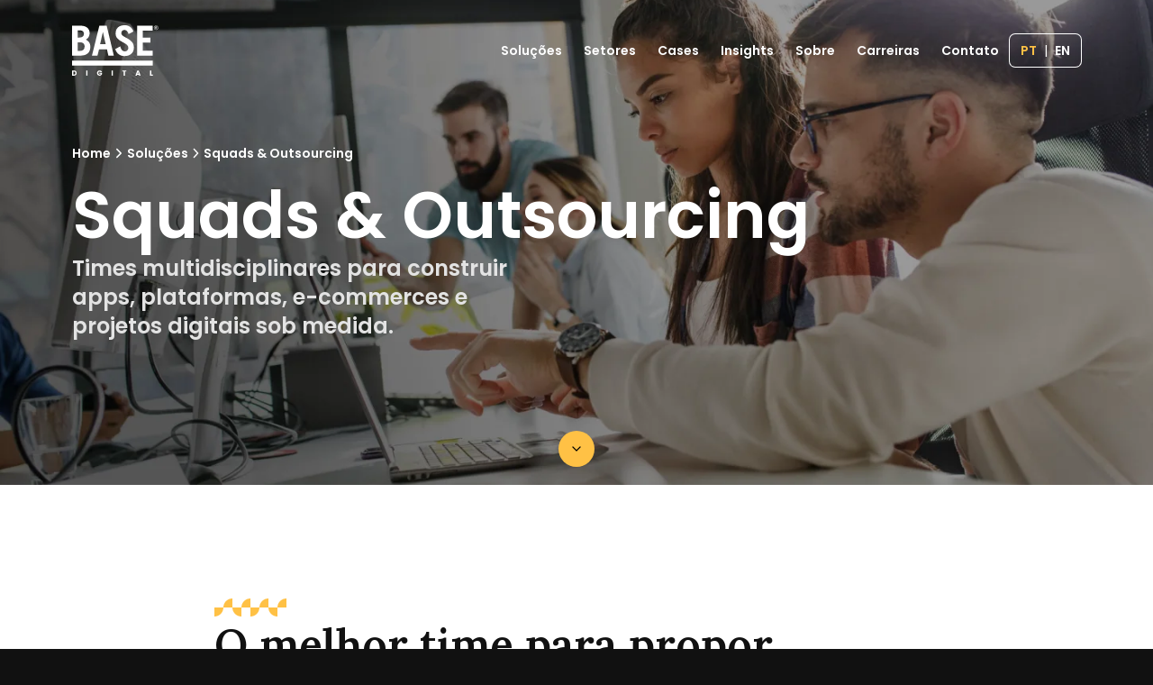

--- FILE ---
content_type: text/html
request_url: https://base.digital/pt-br/solucoes/squads-e-outsourcing
body_size: 17999
content:
<!DOCTYPE html><html lang="pt-BR"> <head><meta charset="UTF-8"><meta name="viewport" content="width=device-width"><link rel="icon" type="image/png" href="https://base.digital/images/wz2qzed1/site-prod/1f020356438fb02bedfe6151a86d2f92a9775e59-64x64.png/favicon.png?w=256&h=256&fm=png&q=85&fit=max"><link rel="preconnect" href="https://cdn.sanity.io" crossorigin><link rel="preconnect" href="https://fonts.googleapis.com"><link rel="preconnect" href="https://fonts.gstatic.com" crossorigin><link href="https://fonts.googleapis.com/css2?family=Lora:wght@600&family=Poppins:ital,wght@0,400;0,600;1,400;1,600&display=swap" rel="stylesheet" media="print" onload="this.media='all'"><title>Squads e Outsourcing para empresas | BASE Digital </title>
    <meta name="og:title" content="Squads e Outsourcing para empresas | BASE Digital "><meta name="description" content="Precisa de agilidade para lançar plataformas e aplicativos digitais? Conte com outsourcing especializado da BASE Digital e acelere seus projetos.">
    <meta property="og:description" content="Precisa de agilidade para lançar plataformas e aplicativos digitais? Conte com outsourcing especializado da BASE Digital e acelere seus projetos."><meta name="keywords" content="squads; outsourcing "><meta property="og:image" content="https://base.digital/images/wz2qzed1/site-prod/88650e8ff6cc6c22b5ced15540dac403fe283738-2400x1260.jpg/share-og.jpg?w=1024&fm=webp&q=85"><meta name="author" content="BASE Digital" /><meta
  http-equiv="Content-Security-Policy"
  content="default-src 'self'; script-src 'self' 'unsafe-inline' https://*.scoreapp.com https://*.lfeeder.com https://*.licdn.com https://*.facebook.net https://base.digital https://*.cookiefirst.com https://*.googletagmanager.com https://*.google.com https://*.gstatic.com https://*.clarity.ms https://*.g.doubleclick.net; style-src 'unsafe-inline' 'self' https://www.googletagmanager.com https://*.cookiefirst.com https://*.googleapis.com; object-src 'none'; base-uri 'self'; connect-src 'self' https://*.cookiefirst.com https://*.google.com.br https://*.google.com https://*.facebook.com  https://*.linkedin.com https://*.api.sanity.io wss://*.api.sanity.io https://*.google.com https://*.g.doubleclick.net https://*.google-analytics.com https://*.clarity.ms; font-src 'self' https://*.gstatic.com; frame-src 'self' https://*.scoreapp.com https://www.googletagmanager.com https://*.google.com https://*.vimeo.com https://td.doubleclick.net https://*.facebook.com; img-src 'self' https://base.digital https://*.scoreapp.com https://*.lfeeder.com https://*.bing.com https://*.cookiefirst.com https://cdn.sanity.io https://fonts.gstatic.com https://*.facebook.com https://*.linkedin.com https://www.googletagmanager.com https://www.google.com.br https://www.google.com https://lh3.googleusercontent.com https://*.clarity.ms; manifest-src 'self'; media-src 'self'; worker-src 'none';" /><script type="application/ld+json">
  {
"@id": "https://base.digital#organization",
    "@context": "https://schema.org",
    "@type": "Corporation",
    "url": "https://base.digital",
    "logo": "https://cdn.sanity.io/images/3do82whm/next/0a69f5706c18ddf27a1b30beb12dd9bab9c7935c-1080x1080.svg?w=500&q=75&fit=clip&auto=format&fm=jpg&bg=FFFFFF",
    "name": "BASE Digital",
    "description": "Sites e Produtos Digitais para marcas líderes de mercado. Conte com a BASE Digital como parceira das suas estratégias de crescimento.",
    "contactPoint": {
      "@type": "ContactPoint",
      "telephone": "+551130809975",
      "contactType": "sales",
      "areaServed": "BR",
      "availableLanguage": "Portuguese",
      "email": "mailto:fale@base.digital",
      "sameAs": [
        "https://www.linkedin.com/company/basewd/",
        "https://instagram.com/base.digital/",
        "https://www.facebook.com/basewd",
        "http://www.youtube.com/@BASE.Digital0"
      ]
    },
    "address": {
      "@type": "PostalAddress",
      "addressCountry": "Brasil",
      "addressLocality": "Porto Alegre"
    }
  }
</script><script type="application/ld+json">
  {
      "@context": "https://schema.org",
      "@type": "WebSite",
      "name": "BASE Digital",
      "url": "https://base.digital",
"author":{ "@id": "https://base.digital#organization" },
"producer":{ "@id": "https://base.digital#organization" },
"publisher":{ "@id": "https://base.digital#organization" },
      "potentialAction": {
        "@type": "SearchAction",
        "target": "https://base.digital/pt-br/cases?q={search_term_string}",
        "query-input": "required name=search_term_string"
      }
    }
</script><link rel="canonical" href="https://base.digital/pt-br/solucoes/squads-e-outsourcing" /><meta name="og:url" content="https://base.digital/pt-br/solucoes/squads-e-outsourcing" /><link rel="alternate" hreflang="pt-BR" href="https://base.digital/pt-br/solucoes/squads-e-outsourcing"  /><link rel="alternate" hreflang="x-default" href="https://base.digital/pt-br/solucoes/squads-e-outsourcing"  /><script type="application/ld+json">{"@context":"https://schema.org","@type":"Service","url":"https://base.digital/pt-br/solucoes/squads-e-outsourcing","areaServed":{"@type":"Place","name":"Global"},"provider":{"@id":"https://base.digital#organization"},"serviceType":"Squads e Outsourcing para empresas | BASE Digital ","category":"Squads e Outsourcing para empresas | BASE Digital ","logo":"https://base.digital/images/wz2qzed1/site-prod/668a9e49698e6bcbab00adedb6e7b980d17b6b0a-1176x1500.png/squads-outsourcing.png?rect=0,162,1176,1176&w=300&h=300&fm=webp&q=85","name":"Squads e Outsourcing para empresas | BASE Digital ","description":"Precisa de agilidade para lançar plataformas e aplicativos digitais? Conte com outsourcing especializado da BASE Digital e acelere seus projetos.","image":{"@type":"ImageObject","url":"https://base.digital/images/wz2qzed1/site-prod/668a9e49698e6bcbab00adedb6e7b980d17b6b0a-1176x1500.png/squads-outsourcing.png?w=800&fm=webp&q=85"},"offers":[{"@type":"Offer","name":"Consultoria MVE","description":"Alocamos o nosso time sênior (Negócio, UX & Tech) para desenhar a  MVE  (Melhor Experiência Viável) do projeto digital em apenas 6 semanas.","priceCurrency":"BRL","price":"Variable"},{"@type":"Offer","name":"Squad","description":"Alocamos e gerimos o  squad de produto , considerando perfis e profissionais com experiências necessária para atender aos sprints planejados.","priceCurrency":"BRL","price":"Variable"},{"@type":"Offer","name":"Outsourcing","description":"Alocamos  diferentes perfis profissionais em times geridos pelas Fábricas de Software de nossos Clientes, atendendo a uma ou mais frentes do produto.","priceCurrency":"BRL","price":"Variable"},{"@type":"Offer","name":"Escopo Fechado","description":"Alocamos horas e perfis técnicos, no  formato de pull  (dedicação compartilhada), conforme um escopo existente (ou previamente construído pela BASE).","priceCurrency":"BRL","price":"Variable"}]}</script><link rel="stylesheet" href="/_astro/studio-route.DwYGaTSg.css">
<link rel="stylesheet" href="/_astro/_slug_.XpM6yphV.css"><script type="module" src="/_astro/hoisted.DluG_zMM.js"></script></head> <body style="--container-offset:0" class="bg-neutral-500 overflow-x-hidden">  <div class="container"> <div id="container-size"></div> </div>     <header class="text-white transition-all z-40 duration-300 h-16 lg:h-28 flex items-center fixed  left-0 top-0 w-full [.header-fixed_&#38;]:lg:h-16 [.header-fixed_&#38;]:bg-neutral-500 bg-transparent   "><div class="container"><div class="flex items-center gap-8 justify-between"><a class="relative text-4xl lg:text-6xl [.header-fixed_&]:text-4xl transition-all duration-200" href="/pt-br" aria-label="Página Inicial"><svg width="1.6em" height="1em" viewBox="0 0 197 115" fill="none" xmlns="http://www.w3.org/2000/svg" aria-label="Logo" class="[.header-fixed_&amp;]:opacity-0 opacity-100 duration-200 transition-opacity"><path d="M180.35 112.571H184.07V114.768H177.51V103.086H180.35V112.571Z" fill="white"></path><path d="M152.376 112.705H148.024L147.327 114.768H144.354L148.573 103.086H151.861L156.08 114.768H153.074L152.376 112.705ZM151.645 110.508L150.2 106.231L148.772 110.508H151.645Z" fill="white"></path><path d="M123.546 103.086V105.366H120.457V114.768H117.617V105.366H114.528V103.086H123.546Z" fill="white"></path><path d="M92.9548 103.086V114.768H90.1147V103.086H92.9548Z" fill="white"></path><path d="M65.057 106.78C64.8466 106.392 64.5421 106.098 64.1435 105.898C63.7559 105.688 63.2964 105.582 62.765 105.582C61.846 105.582 61.1096 105.887 60.556 106.498C60.0024 107.097 59.7256 107.901 59.7256 108.91C59.7256 109.986 60.0135 110.83 60.5892 111.44C61.1761 112.039 61.9788 112.338 62.9975 112.338C63.695 112.338 64.2819 112.161 64.758 111.806C65.2452 111.451 65.5995 110.94 65.821 110.275H62.2169V108.178H68.3953V110.824C68.1849 111.534 67.8251 112.194 67.3157 112.804C66.8175 113.414 66.1808 113.908 65.4057 114.285C64.6307 114.662 63.7559 114.851 62.7816 114.851C61.63 114.851 60.6003 114.601 59.6924 114.102C58.7955 113.592 58.0924 112.887 57.5831 111.989C57.0848 111.09 56.8357 110.064 56.8357 108.91C56.8357 107.757 57.0848 106.73 57.5831 105.832C58.0924 104.922 58.7955 104.218 59.6924 103.719C60.5892 103.208 61.6134 102.953 62.765 102.953C64.1601 102.953 65.3338 103.291 66.286 103.968C67.2493 104.645 67.886 105.582 68.196 106.78H65.057Z" fill="white"></path><path d="M35.1128 103.086V114.768H32.2727V103.086H35.1128Z" fill="white"></path><path d="M4.42739 103.086C5.65643 103.086 6.73045 103.33 7.64946 103.819C8.56847 104.307 9.2771 104.995 9.77536 105.882C10.2847 106.758 10.5394 107.773 10.5394 108.927C10.5394 110.07 10.2847 111.085 9.77536 111.972C9.2771 112.86 8.56293 113.548 7.63285 114.036C6.71384 114.524 5.64535 114.768 4.42739 114.768H0.0593262V103.086H4.42739ZM4.24469 112.305C5.31872 112.305 6.15468 112.011 6.75259 111.423C7.3505 110.835 7.64946 110.003 7.64946 108.927C7.64946 107.851 7.3505 107.014 6.75259 106.414C6.15468 105.815 5.31872 105.516 4.24469 105.516H2.8994V112.305H4.24469Z" fill="white"></path><path d="M183.84 80.4502H0V91.705H183.84V80.4502Z" fill="white"></path><path d="M183.84 12.3727V1.01318H148.031V69.2028H183.84V57.8432H161.096V39.6599H178.44V28.2761H161.096V12.3727H183.84Z" fill="white"></path><path d="M125.884 57.1989C125.126 57.9643 124.207 58.5685 123.2 58.9472C122.192 59.3339 121.12 59.495 120.04 59.4306C116.196 59.4306 111.441 56.5061 110.006 48.2643L98.231 54.2261C102.124 65.3681 109.772 70.2262 119.379 70.2262C132.984 70.2262 140.866 62.4678 140.866 50.7216C140.955 29.4123 112.158 28.5905 112.158 18.2944C112.158 13.6539 114.697 10.8181 119.291 10.8181C123.885 10.8181 126.601 13.5492 128.769 19.9863L139.746 14.4193C138.481 10.0769 135.797 6.29036 132.13 3.68008C128.463 1.0698 124.03 -0.219231 119.549 0.0305187C106.137 0.0305187 99.1981 7.41826 99.1981 19.1484C99.1981 38.2663 128.076 38.4355 128.076 51.3097C128.148 52.3973 127.987 53.4769 127.608 54.492C127.229 55.5071 126.641 56.4336 125.875 57.1989H125.884Z" fill="white"></path><path d="M61.5509 54.7012H79.4433L82.7558 69.2028H95.1596L78.8227 1.01318H62.1796L45.3672 69.2028H57.8515L61.5509 54.7012ZM70.1667 15.7484H70.3359L76.6466 43.3175H63.727L70.1667 15.7484Z" fill="white"></path><path d="M41.6119 49.5532C41.6119 41.0697 38.799 37.2832 31.6743 32.7394C34.2051 31.3617 36.3247 29.3235 37.7997 26.826C39.2746 24.3365 40.0402 21.4846 40.0322 18.5842C40.0241 6.85409 32.0612 1.01318 18.1825 1.01318H0V69.2028H18.9401C32.6173 69.2028 41.6119 63.0799 41.6119 49.5532ZM12.8793 11.7685H18.0939C24.1708 11.7685 27.0723 14.9911 27.0723 19.9941C27.0723 24.6266 23.252 28.0264 17.433 28.0264H12.8793V11.7685ZM12.8793 58.4474V38.7978H17.3846C24.1305 38.7978 28.6359 42.0043 28.6359 48.5139C28.6359 54.4676 25.0735 58.4474 18.3276 58.4474H12.8712H12.8793Z" fill="white"></path><path d="M191.314 0.81543C192.254 0.81543 193.086 1.02696 193.812 1.45001C194.554 1.87307 195.131 2.45884 195.543 3.20732C195.972 3.95581 196.186 4.79378 196.186 5.72125C196.186 6.64872 195.972 7.48669 195.543 8.23518C195.131 8.96739 194.554 9.54502 193.812 9.96808C193.086 10.3911 192.254 10.6027 191.314 10.6027C190.374 10.6027 189.534 10.3911 188.792 9.96808C188.05 9.54502 187.464 8.96739 187.036 8.23518C186.624 7.48669 186.417 6.64872 186.417 5.72125C186.417 4.79378 186.624 3.95581 187.036 3.20732C187.464 2.45884 188.05 1.87307 188.792 1.45001C189.534 1.02696 190.374 0.81543 191.314 0.81543ZM191.314 9.79723C192.501 9.79723 193.457 9.41485 194.183 8.6501C194.925 7.88534 195.296 6.90906 195.296 5.72125C195.296 4.53344 194.925 3.55716 194.183 2.7924C193.457 2.02765 192.501 1.64527 191.314 1.64527C190.111 1.64527 189.138 2.02765 188.396 2.7924C187.67 3.55716 187.308 4.53344 187.308 5.72125C187.308 6.90906 187.67 7.88534 188.396 8.6501C189.138 9.41485 190.111 9.79723 191.314 9.79723ZM193.466 4.64734C193.466 5.05412 193.35 5.39582 193.119 5.67244C192.889 5.93278 192.567 6.10363 192.155 6.18498L193.639 8.28399L192.378 8.3084L191.017 6.2338H190.449V8.3084H189.385V3.06088H191.685C192.229 3.06088 192.658 3.20732 192.971 3.50021C193.301 3.77682 193.466 4.1592 193.466 4.64734ZM190.449 5.35514H191.611C191.842 5.35514 192.031 5.29819 192.18 5.18429C192.328 5.07039 192.402 4.89955 192.402 4.67175C192.402 4.44395 192.328 4.28123 192.18 4.1836C192.031 4.0697 191.842 4.01276 191.611 4.01276H190.449V5.35514Z" fill="white"></path></svg><svg aria-label="Logo" class="absolute top-0 [.header-fixed_&amp;]:opacity-100 opacity-0 duration-200 transition-opacity" width="1em" height="1em" viewBox="0 0 54 54" fill="none" xmlns="http://www.w3.org/2000/svg"><path d="M33.6956 38.9062H20.7221V43.2297H33.6956V38.9062Z" fill="currentColor"></path><path d="M32.202 21.8495C33.1147 21.3917 33.8759 20.705 34.4081 19.7922C34.9403 18.9538 35.2436 17.9638 35.2436 16.8965C35.2436 12.779 32.3536 10.796 27.3347 10.796H20.7192V34.5827H27.5637C32.5053 34.5827 35.7758 32.4481 35.7758 27.7211C35.7758 24.7481 34.7886 23.4519 32.202 21.8495ZM25.3575 14.5301H27.2575C29.4636 14.5301 30.5281 15.6747 30.5281 17.4258C30.5281 19.0282 29.1603 20.2472 27.0314 20.2472H25.3575V14.5301ZM27.3347 30.8457H25.3575V23.9841H27.0314C29.4636 23.9841 31.1375 25.1287 31.1375 27.3377C31.0603 29.4723 29.7698 30.8457 27.3347 30.8457Z" fill="currentColor"></path><path d="M27 54C12.1122 54 0 41.8878 0 27C0 12.1122 12.1122 0 27 0C41.8878 0 54 12.1122 54 27C54 41.8878 41.8878 54 27 54ZM27 1.41925C12.8962 1.41925 1.41925 12.8934 1.41925 27C1.41925 41.1066 12.8962 52.5808 27 52.5808C41.1038 52.5808 52.5808 41.1038 52.5808 27C52.5808 12.8962 41.1066 1.41925 27 1.41925Z" fill="currentColor"></path></svg></a><div class="hidden lg:block"><nav class="font-semibold text-white gap-4 xl:gap-8 flex items-center text-sm"> <a class="px-3 py-2 rounded-md hover:text-primary-lighter transition-colors duration-300" href="/pt-br/solucoes"> Soluções </a><a class="px-3 py-2 rounded-md hover:text-primary-lighter transition-colors duration-300" href="/pt-br/setores"> Setores </a><a class="px-3 py-2 rounded-md hover:text-primary-lighter transition-colors duration-300" href="/pt-br/cases"> Cases </a><a class="px-3 py-2 rounded-md hover:text-primary-lighter transition-colors duration-300" href="/pt-br/insights"> Insights </a><a class="px-3 py-2 rounded-md hover:text-primary-lighter transition-colors duration-300" href="/pt-br/sobre"> Sobre </a><a class="px-3 py-2 rounded-md hover:text-primary-lighter transition-colors duration-300" href="/pt-br/carreiras"> Carreiras </a><a class="px-3 py-2 rounded-md hover:text-primary-lighter transition-colors duration-300" href="/pt-br/contato"> Contato </a> <div class="flex ring-1 ring-currentColor rounded-md items-center px-1"> <a class="px-2 block py-2 text-primary" hreflang="pt-BR" href="/pt-br"> PT </a> <span class="font-light">|</span><a class="px-2 block py-2 hover:text-primary-lighter transition-colors duration-300" hreflang="en" href="/en"> EN </a>  </div> </nav></div><button onclick="document.body.classList.toggle('menu-open')" aria-label="Menu" class="p-4 -mr-4 lg:hidden"><svg stroke="currentColor" fill="none" stroke-width="2" viewBox="0 0 24 24" stroke-linecap="round" stroke-linejoin="round" class="text-3xl" height="1em" width="1em" xmlns="http://www.w3.org/2000/svg"><path d="M4 6l16 0"></path><path d="M4 12l16 0"></path><path d="M4 18l16 0"></path></svg></button></div></div></header><nav id="mobile-menu" class="hidden fixed left-0 top-0 w-full h-lvh z-50 bg-black text-white overflow-auto" data-astro-cid-nsf3oqw4> <div class="container" data-astro-cid-nsf3oqw4> <div class="flex" data-astro-cid-nsf3oqw4> <div class="div" data-astro-cid-nsf3oqw4></div> <div class="div" data-astro-cid-nsf3oqw4></div> </div> <div class="flex items-center h-16 gap-8 justify-between" data-astro-cid-nsf3oqw4> <a href="/" data-astro-cid-nsf3oqw4><svg width="1.6em" height="1em" viewBox="0 0 197 115" fill="none" xmlns="http://www.w3.org/2000/svg" class="text-4xl  " data-astro-cid-nsf3oqw4="true"><path d="M180.35 112.571H184.07V114.768H177.51V103.086H180.35V112.571Z" fill="white"></path><path d="M152.376 112.705H148.024L147.327 114.768H144.354L148.573 103.086H151.861L156.08 114.768H153.074L152.376 112.705ZM151.645 110.508L150.2 106.231L148.772 110.508H151.645Z" fill="white"></path><path d="M123.546 103.086V105.366H120.457V114.768H117.617V105.366H114.528V103.086H123.546Z" fill="white"></path><path d="M92.9548 103.086V114.768H90.1147V103.086H92.9548Z" fill="white"></path><path d="M65.057 106.78C64.8466 106.392 64.5421 106.098 64.1435 105.898C63.7559 105.688 63.2964 105.582 62.765 105.582C61.846 105.582 61.1096 105.887 60.556 106.498C60.0024 107.097 59.7256 107.901 59.7256 108.91C59.7256 109.986 60.0135 110.83 60.5892 111.44C61.1761 112.039 61.9788 112.338 62.9975 112.338C63.695 112.338 64.2819 112.161 64.758 111.806C65.2452 111.451 65.5995 110.94 65.821 110.275H62.2169V108.178H68.3953V110.824C68.1849 111.534 67.8251 112.194 67.3157 112.804C66.8175 113.414 66.1808 113.908 65.4057 114.285C64.6307 114.662 63.7559 114.851 62.7816 114.851C61.63 114.851 60.6003 114.601 59.6924 114.102C58.7955 113.592 58.0924 112.887 57.5831 111.989C57.0848 111.09 56.8357 110.064 56.8357 108.91C56.8357 107.757 57.0848 106.73 57.5831 105.832C58.0924 104.922 58.7955 104.218 59.6924 103.719C60.5892 103.208 61.6134 102.953 62.765 102.953C64.1601 102.953 65.3338 103.291 66.286 103.968C67.2493 104.645 67.886 105.582 68.196 106.78H65.057Z" fill="white"></path><path d="M35.1128 103.086V114.768H32.2727V103.086H35.1128Z" fill="white"></path><path d="M4.42739 103.086C5.65643 103.086 6.73045 103.33 7.64946 103.819C8.56847 104.307 9.2771 104.995 9.77536 105.882C10.2847 106.758 10.5394 107.773 10.5394 108.927C10.5394 110.07 10.2847 111.085 9.77536 111.972C9.2771 112.86 8.56293 113.548 7.63285 114.036C6.71384 114.524 5.64535 114.768 4.42739 114.768H0.0593262V103.086H4.42739ZM4.24469 112.305C5.31872 112.305 6.15468 112.011 6.75259 111.423C7.3505 110.835 7.64946 110.003 7.64946 108.927C7.64946 107.851 7.3505 107.014 6.75259 106.414C6.15468 105.815 5.31872 105.516 4.24469 105.516H2.8994V112.305H4.24469Z" fill="white"></path><path d="M183.84 80.4502H0V91.705H183.84V80.4502Z" fill="white"></path><path d="M183.84 12.3727V1.01318H148.031V69.2028H183.84V57.8432H161.096V39.6599H178.44V28.2761H161.096V12.3727H183.84Z" fill="white"></path><path d="M125.884 57.1989C125.126 57.9643 124.207 58.5685 123.2 58.9472C122.192 59.3339 121.12 59.495 120.04 59.4306C116.196 59.4306 111.441 56.5061 110.006 48.2643L98.231 54.2261C102.124 65.3681 109.772 70.2262 119.379 70.2262C132.984 70.2262 140.866 62.4678 140.866 50.7216C140.955 29.4123 112.158 28.5905 112.158 18.2944C112.158 13.6539 114.697 10.8181 119.291 10.8181C123.885 10.8181 126.601 13.5492 128.769 19.9863L139.746 14.4193C138.481 10.0769 135.797 6.29036 132.13 3.68008C128.463 1.0698 124.03 -0.219231 119.549 0.0305187C106.137 0.0305187 99.1981 7.41826 99.1981 19.1484C99.1981 38.2663 128.076 38.4355 128.076 51.3097C128.148 52.3973 127.987 53.4769 127.608 54.492C127.229 55.5071 126.641 56.4336 125.875 57.1989H125.884Z" fill="white"></path><path d="M61.5509 54.7012H79.4433L82.7558 69.2028H95.1596L78.8227 1.01318H62.1796L45.3672 69.2028H57.8515L61.5509 54.7012ZM70.1667 15.7484H70.3359L76.6466 43.3175H63.727L70.1667 15.7484Z" fill="white"></path><path d="M41.6119 49.5532C41.6119 41.0697 38.799 37.2832 31.6743 32.7394C34.2051 31.3617 36.3247 29.3235 37.7997 26.826C39.2746 24.3365 40.0402 21.4846 40.0322 18.5842C40.0241 6.85409 32.0612 1.01318 18.1825 1.01318H0V69.2028H18.9401C32.6173 69.2028 41.6119 63.0799 41.6119 49.5532ZM12.8793 11.7685H18.0939C24.1708 11.7685 27.0723 14.9911 27.0723 19.9941C27.0723 24.6266 23.252 28.0264 17.433 28.0264H12.8793V11.7685ZM12.8793 58.4474V38.7978H17.3846C24.1305 38.7978 28.6359 42.0043 28.6359 48.5139C28.6359 54.4676 25.0735 58.4474 18.3276 58.4474H12.8712H12.8793Z" fill="white"></path><path d="M191.314 0.81543C192.254 0.81543 193.086 1.02696 193.812 1.45001C194.554 1.87307 195.131 2.45884 195.543 3.20732C195.972 3.95581 196.186 4.79378 196.186 5.72125C196.186 6.64872 195.972 7.48669 195.543 8.23518C195.131 8.96739 194.554 9.54502 193.812 9.96808C193.086 10.3911 192.254 10.6027 191.314 10.6027C190.374 10.6027 189.534 10.3911 188.792 9.96808C188.05 9.54502 187.464 8.96739 187.036 8.23518C186.624 7.48669 186.417 6.64872 186.417 5.72125C186.417 4.79378 186.624 3.95581 187.036 3.20732C187.464 2.45884 188.05 1.87307 188.792 1.45001C189.534 1.02696 190.374 0.81543 191.314 0.81543ZM191.314 9.79723C192.501 9.79723 193.457 9.41485 194.183 8.6501C194.925 7.88534 195.296 6.90906 195.296 5.72125C195.296 4.53344 194.925 3.55716 194.183 2.7924C193.457 2.02765 192.501 1.64527 191.314 1.64527C190.111 1.64527 189.138 2.02765 188.396 2.7924C187.67 3.55716 187.308 4.53344 187.308 5.72125C187.308 6.90906 187.67 7.88534 188.396 8.6501C189.138 9.41485 190.111 9.79723 191.314 9.79723ZM193.466 4.64734C193.466 5.05412 193.35 5.39582 193.119 5.67244C192.889 5.93278 192.567 6.10363 192.155 6.18498L193.639 8.28399L192.378 8.3084L191.017 6.2338H190.449V8.3084H189.385V3.06088H191.685C192.229 3.06088 192.658 3.20732 192.971 3.50021C193.301 3.77682 193.466 4.1592 193.466 4.64734ZM190.449 5.35514H191.611C191.842 5.35514 192.031 5.29819 192.18 5.18429C192.328 5.07039 192.402 4.89955 192.402 4.67175C192.402 4.44395 192.328 4.28123 192.18 4.1836C192.031 4.0697 191.842 4.01276 191.611 4.01276H190.449V5.35514Z" fill="white"></path></svg></a> <button onclick="document.body.classList.toggle('menu-open')" aria-label="Close menu" class="p-4 -mr-4" data-astro-cid-nsf3oqw4><svg stroke="currentColor" fill="none" stroke-width="2" viewBox="0 0 24 24" stroke-linecap="round" stroke-linejoin="round" class="text-3xl" data-astro-cid-nsf3oqw4="true" height="1em" width="1em" xmlns="http://www.w3.org/2000/svg"><path d="M18 6l-12 12"></path><path d="M6 6l12 12"></path></svg></button> </div> <nav class="font-semibold text-white gap-4 flex flex-col text-lg items-start mt-10" data-astro-cid-nsf3oqw4> <a class="-ml-3 px-3 py-2" href="/pt-br/solucoes" data-astro-cid-nsf3oqw4> Soluções </a><a class="-ml-3 px-3 py-2" href="/pt-br/setores" data-astro-cid-nsf3oqw4> Setores </a><a class="-ml-3 px-3 py-2" href="/pt-br/cases" data-astro-cid-nsf3oqw4> Cases </a><a class="-ml-3 px-3 py-2" href="/pt-br/insights" data-astro-cid-nsf3oqw4> Insights </a><a class="-ml-3 px-3 py-2" href="/pt-br/sobre" data-astro-cid-nsf3oqw4> Sobre </a><a class="-ml-3 px-3 py-2" href="/pt-br/carreiras" data-astro-cid-nsf3oqw4> Carreiras </a><a class="-ml-3 px-3 py-2" href="/pt-br/contato" data-astro-cid-nsf3oqw4> Contato </a> <ul class="flex gap-4" data-astro-cid-nsf3oqw4> <li data-astro-cid-nsf3oqw4> <a href="https://www.linkedin.com/company/basewd/" target="_blank" title="LinkedIn" class="flex items-center justify-center bg-primary size-9 rounded-full text-neutral-500 text-xl" data-astro-cid-nsf3oqw4> <svg stroke="currentColor" fill="none" stroke-width="2" viewBox="0 0 24 24" stroke-linecap="round" stroke-linejoin="round" height="1em" width="1em" xmlns="http://www.w3.org/2000/svg"><path d="M4 4m0 2a2 2 0 0 1 2 -2h12a2 2 0 0 1 2 2v12a2 2 0 0 1 -2 2h-12a2 2 0 0 1 -2 -2z"></path><path d="M8 11l0 5"></path><path d="M8 8l0 .01"></path><path d="M12 16l0 -5"></path><path d="M16 16v-3a2 2 0 0 0 -4 0"></path></svg> </a> </li><li data-astro-cid-nsf3oqw4> <a href="https://instagram.com/base.digital/" target="_blank" title="Instagram" class="flex items-center justify-center bg-primary size-9 rounded-full text-neutral-500 text-xl" data-astro-cid-nsf3oqw4> <svg stroke="currentColor" fill="none" stroke-width="2" viewBox="0 0 24 24" stroke-linecap="round" stroke-linejoin="round" height="1em" width="1em" xmlns="http://www.w3.org/2000/svg"><path d="M4 4m0 4a4 4 0 0 1 4 -4h8a4 4 0 0 1 4 4v8a4 4 0 0 1 -4 4h-8a4 4 0 0 1 -4 -4z"></path><path d="M12 12m-3 0a3 3 0 1 0 6 0a3 3 0 1 0 -6 0"></path><path d="M16.5 7.5l0 .01"></path></svg> </a> </li><li data-astro-cid-nsf3oqw4> <a href="https://www.facebook.com/basewd" target="_blank" title="Facebook" class="flex items-center justify-center bg-primary size-9 rounded-full text-neutral-500 text-xl" data-astro-cid-nsf3oqw4> <svg stroke="currentColor" fill="none" stroke-width="2" viewBox="0 0 24 24" stroke-linecap="round" stroke-linejoin="round" height="1em" width="1em" xmlns="http://www.w3.org/2000/svg"><path d="M7 10v4h3v7h4v-7h3l1 -4h-4v-2a1 1 0 0 1 1 -1h3v-4h-3a5 5 0 0 0 -5 5v2h-3"></path></svg> </a> </li><li data-astro-cid-nsf3oqw4> <a href="http://www.youtube.com/@BASE.Digital0" target="_blank" title="YouTube" class="flex items-center justify-center bg-primary size-9 rounded-full text-neutral-500 text-xl" data-astro-cid-nsf3oqw4> <svg stroke="currentColor" fill="none" stroke-width="2" viewBox="0 0 24 24" stroke-linecap="round" stroke-linejoin="round" height="1em" width="1em" xmlns="http://www.w3.org/2000/svg"><path d="M2 8a4 4 0 0 1 4 -4h12a4 4 0 0 1 4 4v8a4 4 0 0 1 -4 4h-12a4 4 0 0 1 -4 -4v-8z"></path><path d="M10 9l5 3l-5 3z"></path></svg> </a> </li> </ul> <div class="h-px bg-neutral-300 my-4 w-full" data-astro-cid-nsf3oqw4></div> <div data-astro-cid-nsf3oqw4> <div class="pb-2 text-sm font-normal" data-astro-cid-nsf3oqw4>Idioma:</div> <div class="flex ring-1 ring-currentColor rounded-md items-center px-1" data-astro-cid-nsf3oqw4> <a class="px-2 block py-2 text-primary" hreflang="pt-BR" href="/pt-br" data-astro-cid-nsf3oqw4> PT </a> <span class="font-light" data-astro-cid-nsf3oqw4>|</span><a class="px-2 block py-2" hreflang="en" href="/en" data-astro-cid-nsf3oqw4> EN </a>  </div> </div> </nav> </div> </nav>  <div> <div data-component="Hero" class="relative"> <div style="background:rgba(17,17,17,1)"> <img alt="Equipe de jovens profissionais colaborando em frente a computadores em um escritório moderno." title="Squads &#38; Outsourcing." class="pointer-events-none absolute inset-0 z-0 size-full object-cover" src="https://base.digital/images/wz2qzed1/site-prod/2860adb5f0656c9aa9c33f15b5bcae090c5a4bcd-5760x2568.png/squads-outsourcing-equipe-escritorio.png?w=1920&fm=webp&q=85" sizes="100vw" srcset="https://base.digital/images/wz2qzed1/site-prod/2860adb5f0656c9aa9c33f15b5bcae090c5a4bcd-5760x2568.png/squads-outsourcing-equipe-escritorio.png?w=300&fm=webp&q=85 300w,https://base.digital/images/wz2qzed1/site-prod/2860adb5f0656c9aa9c33f15b5bcae090c5a4bcd-5760x2568.png/squads-outsourcing-equipe-escritorio.png?w=350&fm=webp&q=85 350w,https://base.digital/images/wz2qzed1/site-prod/2860adb5f0656c9aa9c33f15b5bcae090c5a4bcd-5760x2568.png/squads-outsourcing-equipe-escritorio.png?w=468&fm=webp&q=85 468w,https://base.digital/images/wz2qzed1/site-prod/2860adb5f0656c9aa9c33f15b5bcae090c5a4bcd-5760x2568.png/squads-outsourcing-equipe-escritorio.png?w=642&fm=webp&q=85 642w,https://base.digital/images/wz2qzed1/site-prod/2860adb5f0656c9aa9c33f15b5bcae090c5a4bcd-5760x2568.png/squads-outsourcing-equipe-escritorio.png?w=866&fm=webp&q=85 866w,https://base.digital/images/wz2qzed1/site-prod/2860adb5f0656c9aa9c33f15b5bcae090c5a4bcd-5760x2568.png/squads-outsourcing-equipe-escritorio.png?w=1136&fm=webp&q=85 1136w,https://base.digital/images/wz2qzed1/site-prod/2860adb5f0656c9aa9c33f15b5bcae090c5a4bcd-5760x2568.png/squads-outsourcing-equipe-escritorio.png?w=1450&fm=webp&q=85 1450w,https://base.digital/images/wz2qzed1/site-prod/2860adb5f0656c9aa9c33f15b5bcae090c5a4bcd-5760x2568.png/squads-outsourcing-equipe-escritorio.png?w=1806&fm=webp&q=85 1806w,https://base.digital/images/wz2qzed1/site-prod/2860adb5f0656c9aa9c33f15b5bcae090c5a4bcd-5760x2568.png/squads-outsourcing-equipe-escritorio.png?w=2203&fm=webp&q=85 2203w,https://base.digital/images/wz2qzed1/site-prod/2860adb5f0656c9aa9c33f15b5bcae090c5a4bcd-5760x2568.png/squads-outsourcing-equipe-escritorio.png?w=2638&fm=webp&q=85 2638w,https://base.digital/images/wz2qzed1/site-prod/2860adb5f0656c9aa9c33f15b5bcae090c5a4bcd-5760x2568.png/squads-outsourcing-equipe-escritorio.png?w=3112&fm=webp&q=85 3112w,https://base.digital/images/wz2qzed1/site-prod/2860adb5f0656c9aa9c33f15b5bcae090c5a4bcd-5760x2568.png/squads-outsourcing-equipe-escritorio.png?w=3622&fm=webp&q=85 3622w" decoding="async" style="object-position:50% 50%" fetchpriority="high">  <div class="relative z-10">  <div class="flex relative items-center min-h-svh"> <div class="container py-24 lg:py-40"> <div class="flex flex-col gap-6"> <div class="text-white empty:hidden"> <ul class="flex items-center font-semibold text-sm pb-4"> <li class="last:text-primary"> <a class="hover:underline" href="/pt-br"> Home </a> </li> <li> <svg stroke="currentColor" fill="none" stroke-width="2" viewBox="0 0 24 24" stroke-linecap="round" stroke-linejoin="round" class="text-[1.25em]" height="1em" width="1em" xmlns="http://www.w3.org/2000/svg"><path d="M9 6l6 6l-6 6"></path></svg> </li><li class="last:text-primary"> <a class="hover:underline" href="/pt-br/solucoes"> Soluções </a> </li> <li> <svg stroke="currentColor" fill="none" stroke-width="2" viewBox="0 0 24 24" stroke-linecap="round" stroke-linejoin="round" class="text-[1.25em]" height="1em" width="1em" xmlns="http://www.w3.org/2000/svg"><path d="M9 6l6 6l-6 6"></path></svg> </li><li class="last:text-primary"> Squads &amp; Outsourcing </li>  <script type="application/ld+json">{"@context":"https://schema.org","@type":"BreadcrumbList","itemListElement":[{"@type":"ListItem","position":1,"name":"Home","item":"https://base.digital/pt-br/"},{"@type":"ListItem","position":2,"name":"Soluções","item":"https://base.digital/pt-br/solucoes"},{"@type":"ListItem","position":3,"name":"Squads & Outsourcing","item":"https://base.digital/pt-br/solucoes/squads-e-outsourcing"}]}</script> </ul> </div>  <h1 class="text-4xl lg:text-7xl max-w-4xl font-semibold text-white">Squads &amp; Outsourcing</h1> <p class=" text-lg lg:text-2xl max-w-lg font-semibold text-neutral-200">Times multidisciplinares para construir apps, plataformas, e-commerces e projetos digitais sob medida.</p>  </div> </div> </div>  </div> </div> <button data-component="scrolldown" aria-label="Rolar para baixo" class="size-10 absolute bg-primary rounded-full flex items-center justify-center -m-5 bottom-10 left-1/2 z-20 hover:bg-primary-lighter disabled:bg-neutral-200/40 disabled:text-neutral-300 transition-color duration-300"> <svg stroke="currentColor" fill="none" stroke-width="2" viewBox="0 0 24 24" stroke-linecap="round" stroke-linejoin="round" height="1em" width="1em" xmlns="http://www.w3.org/2000/svg"><path d="M6 9l6 6l6 -6"></path></svg> </button> </div> <div class="bg-white"> <div class="container"> <div class="max-w-[50.25rem] mx-auto py-20 lg:py-[7.5rem]"> <div class="flex flex-col gap-4"> <div class="text-xl text-primary text-center lg:text-left"> <svg width="4em" height="1em" viewBox="0 0 80 20" fill="none" xmlns="http://www.w3.org/2000/svg" class="inline-block"><path d="M69.9997 10.0004H80V0C74.4798 0 69.9997 4.48018 69.9997 10.0004Z" fill="currentColor"></path><path d="M40.0004 20C45.5206 20 50.0007 15.5199 50.0007 9.99963H40.0004V20Z" fill="currentColor"></path><path d="M49.9999 10.0004H60.0002V0C54.48 0 49.9999 4.48018 49.9999 10.0004Z" fill="currentColor"></path><path d="M69.9997 20V10.0004H59.9994C59.9994 15.5206 64.4795 20.0008 69.9997 20.0008V20Z" fill="currentColor"></path><path d="M30.0001 10.0004H40.0004V0C34.4803 0 30.0001 4.48018 30.0001 10.0004Z" fill="currentColor"></path><path d="M0 20C5.52017 20 10.0003 15.5199 10.0003 9.99963H0V20Z" fill="currentColor"></path><path d="M10.0003 10.0004H20.0006V0C14.4804 0 10.0003 4.48018 10.0003 10.0004Z" fill="currentColor"></path><path d="M30.0001 20V10.0004H19.9998C19.9998 15.5206 24.48 20.0008 30.0001 20.0008V20Z" fill="currentColor"></path></svg> </div> <div class="flex flex-col gap-8 lg:gap-10"> <h2 class="font-semibold text-neutral-500 text-2rem lg:text-4xl xl:text-5xl font-serif text-center lg:text-left">O melhor time para propor soluções e entregar o roadmap do seu produto digital.</h2> <div> <div class="font-normal text-base lg:text-lg font-sans text-neutral-400"> <div class="portable-text flex flex-col gap-2"><p>Seja no modelo de <strong>Squad</strong> (co-gestão da BASE) ou de <strong>Outsourcing</strong> (gestão integral do Cliente) alocamos times com qualificação técnica comprovada e experiência em projetos para grandes empresas.</p><p></p><p>Nosso formato de trabalho é <strong>100% remoto</strong>, sempre contando com o time de líderes da BASE no acompanhamento das entregas e garantia de fit dos profissionais com a cultura e metodologia dos Clientes.</p></div> </div> </div> </div> </div> </div> </div> </div><div class="bg-cover bg-neutral-500 relative z-0" data-carousel="true"> <img src="https://base.digital/images/wz2qzed1/site-prod/af9261cc6dd1ca53865c06cc774c4ab7fc300584-4320x2952.png/base-digital-notebook-caderno.png?w=1920&fm=webp&q=85" class="size-full absolute z-10 object-cover" loading="lazy" sizes="100vw" srcset="https://base.digital/images/wz2qzed1/site-prod/af9261cc6dd1ca53865c06cc774c4ab7fc300584-4320x2952.png/base-digital-notebook-caderno.png?w=300&fm=webp&q=85 300w,https://base.digital/images/wz2qzed1/site-prod/af9261cc6dd1ca53865c06cc774c4ab7fc300584-4320x2952.png/base-digital-notebook-caderno.png?w=350&fm=webp&q=85 350w,https://base.digital/images/wz2qzed1/site-prod/af9261cc6dd1ca53865c06cc774c4ab7fc300584-4320x2952.png/base-digital-notebook-caderno.png?w=468&fm=webp&q=85 468w,https://base.digital/images/wz2qzed1/site-prod/af9261cc6dd1ca53865c06cc774c4ab7fc300584-4320x2952.png/base-digital-notebook-caderno.png?w=642&fm=webp&q=85 642w,https://base.digital/images/wz2qzed1/site-prod/af9261cc6dd1ca53865c06cc774c4ab7fc300584-4320x2952.png/base-digital-notebook-caderno.png?w=866&fm=webp&q=85 866w,https://base.digital/images/wz2qzed1/site-prod/af9261cc6dd1ca53865c06cc774c4ab7fc300584-4320x2952.png/base-digital-notebook-caderno.png?w=1136&fm=webp&q=85 1136w,https://base.digital/images/wz2qzed1/site-prod/af9261cc6dd1ca53865c06cc774c4ab7fc300584-4320x2952.png/base-digital-notebook-caderno.png?w=1450&fm=webp&q=85 1450w,https://base.digital/images/wz2qzed1/site-prod/af9261cc6dd1ca53865c06cc774c4ab7fc300584-4320x2952.png/base-digital-notebook-caderno.png?w=1806&fm=webp&q=85 1806w,https://base.digital/images/wz2qzed1/site-prod/af9261cc6dd1ca53865c06cc774c4ab7fc300584-4320x2952.png/base-digital-notebook-caderno.png?w=2203&fm=webp&q=85 2203w,https://base.digital/images/wz2qzed1/site-prod/af9261cc6dd1ca53865c06cc774c4ab7fc300584-4320x2952.png/base-digital-notebook-caderno.png?w=2638&fm=webp&q=85 2638w,https://base.digital/images/wz2qzed1/site-prod/af9261cc6dd1ca53865c06cc774c4ab7fc300584-4320x2952.png/base-digital-notebook-caderno.png?w=3112&fm=webp&q=85 3112w,https://base.digital/images/wz2qzed1/site-prod/af9261cc6dd1ca53865c06cc774c4ab7fc300584-4320x2952.png/base-digital-notebook-caderno.png?w=3622&fm=webp&q=85 3622w" alt="BASE Digital. Notebook e caderno com logo da BASE em cima de uma mesa."> <div class="container py-20 relative z-30"> <div class="flex flex-col gap-8"> <div data-carousel-mask="true" class="[&#38;>*]:snap-start no-scrollbar scroll-smooth overflow-scroll snap-x snap-mandatory flex gap-6 lg:grid-cols-2  lg:grid xl:grid-cols-3"> <div class="bg-neutral-500/80 rounded-2xl p-10 flex flex-col gap-[3.75rem] lg:gap-[1.875rem] shadow-cards_lg basis-full flex-grow shrink-0"> <div> <img loading="lazy" class="w-[5rem] aspect-square object-contain" src="https://base.digital/images/wz2qzed1/site-prod/6b0f9e3188e4f84b8e433a8c6520cfdc3b1bb8e9-240x240.png/Icon=Consultoria MEV.png?w=160&fm=webp&q=85" alt="Consultoria MVE"> </div> <div class="flex flex-col gap-6 font-sans"> <h2 class="font-semibold lg:text-4xl text-2xl text-primary">Consultoria MVE</h2> <div class="lg:text-lg text-base font-normal text-neutral-100"> <div class="portable-text flex flex-col gap-2"><p>Alocamos o nosso time sênior (Negócio, UX &amp; Tech) para desenhar a <strong>MVE</strong> (Melhor Experiência Viável) do projeto digital em apenas 6 semanas.</p></div> </div> </div> </div><div class="bg-neutral-500/80 rounded-2xl p-10 flex flex-col gap-[3.75rem] lg:gap-[1.875rem] shadow-cards_lg basis-full flex-grow shrink-0"> <div> <img loading="lazy" class="w-[5rem] aspect-square object-contain" src="https://base.digital/images/wz2qzed1/site-prod/e91ba4195a992604e23225169c38ea027839f89c-240x240.png/Icon=Outsourcing.png?w=160&fm=webp&q=85" alt="Squad"> </div> <div class="flex flex-col gap-6 font-sans"> <h2 class="font-semibold lg:text-4xl text-2xl text-primary">Squad</h2> <div class="lg:text-lg text-base font-normal text-neutral-100"> <div class="portable-text flex flex-col gap-2"><p>Alocamos e gerimos o <strong>squad de produto</strong>, considerando perfis e profissionais com experiências necessária para atender aos sprints planejados.</p></div> </div> </div> </div><div class="bg-neutral-500/80 rounded-2xl p-10 flex flex-col gap-[3.75rem] lg:gap-[1.875rem] shadow-cards_lg basis-full flex-grow shrink-0"> <div> <img loading="lazy" class="w-[5rem] aspect-square object-contain" src="https://base.digital/images/wz2qzed1/site-prod/41e2673eb6225f9195744655c46094a55a6bcddc-240x240.png/Icon=Bodyshop.png?w=160&fm=webp&q=85" alt="Outsourcing"> </div> <div class="flex flex-col gap-6 font-sans"> <h2 class="font-semibold lg:text-4xl text-2xl text-primary">Outsourcing</h2> <div class="lg:text-lg text-base font-normal text-neutral-100"> <div class="portable-text flex flex-col gap-2"><p><strong>Alocamos</strong> diferentes perfis profissionais em times geridos pelas Fábricas de Software de nossos Clientes, atendendo a uma ou mais frentes do produto.</p></div> </div> </div> </div><div class="bg-neutral-500/80 rounded-2xl p-10 flex flex-col gap-[3.75rem] lg:gap-[1.875rem] shadow-cards_lg basis-full flex-grow shrink-0"> <div> <img loading="lazy" class="w-[5rem] aspect-square object-contain" src="https://base.digital/images/wz2qzed1/site-prod/9d35363423e462644d3cdf66719765fbe6cd6896-240x240.png/Icon=Escopo Fechado.png?w=160&fm=webp&q=85" alt="Escopo Fechado"> </div> <div class="flex flex-col gap-6 font-sans"> <h2 class="font-semibold lg:text-4xl text-2xl text-primary">Escopo Fechado</h2> <div class="lg:text-lg text-base font-normal text-neutral-100"> <div class="portable-text flex flex-col gap-2"><p>Alocamos horas e perfis técnicos, no <strong>formato de pull</strong> (dedicação compartilhada), conforme um escopo existente (ou previamente construído pela BASE).</p></div> </div> </div> </div> <div class="bg-neutral-500/80 rounded-2xl p-10 flex flex-col shadow-cards_lg justify-between basis-full flex-grow shrink-0"> <div> <img loading="lazy" class="aspect-square w-[4.5rem] object-contain" src="https://base.digital/images/wz2qzed1/site-prod/a369c1becbc693574c4d329cdee0e63557351c8f-144x144.png/Selo BASE Branco.png?w=144&fm=webp&q=85" alt="BASE Logo"> </div> <div class="flex gap-6 font-sans items-center"> <h3 class="font-semibold text-2xl text-neutral-white">Fale com os nossos especialistas</h3> <a class="min-h-10 p-4 rounded-md after:pointer-events-none disabled:pointer-events-none font-sans font-semibold text-center relative focus:focus-default text-neutral-white bg-transparent after:content-[&#x27;&#x27;] after:block after:absolute after:inset-0 after:border after:border-neutral-white bg-opacity-0 transition-color duration-300 hover:after:border-neutral-white hover:text-neutral-500 disabled:opacity-100 disabled:text-neutral-300 disabled:bg-neutral-200/20 hover:bg-neutral-white truncate text-2xl aspect-square items-center justify-center flex after:rounded-full hover:rounded-full" type="button" href="/pt-br/contato" aria-label="Fale com os nossos especialistas"> <div class="flex items-center justify-center gap-[0.5em]"><div class="shrink-0"><svg stroke="currentColor" fill="none" stroke-width="2" viewBox="0 0 24 24" stroke-linecap="round" stroke-linejoin="round" height="1em" width="1em" xmlns="http://www.w3.org/2000/svg"><path d="M9 6l6 6l-6 6"></path></svg></div></div> </a> </div> </div> </div> <div class="lg:hidden block"> <div class="flex justify-end gap-4"> <button class="min-h-10 rounded-md after:pointer-events-none disabled:pointer-events-none font-sans font-semibold text-center relative focus:focus-default text-neutral-white text-2xl after:disabled:border-0 bg-transparent after:content-[&#x27;&#x27;] after:rounded-md after:block after:absolute after:inset-0 after:border after:border-currentColor bg-opacity-0 aspect-square items-center justify-center flex p-2 disabled:opacity-100 disabled:text-neutral-300 disabled:bg-neutral-200/20 transition-color duration-300 hover:after:border-neutral-white hover:text-neutral-500 hover:bg-neutral-white truncate" type="button" aria-label="Anterior" data-carousel-snap="previous" disabled=""> <div class="flex items-center justify-center gap-[0.5em]"><div class="shrink-0"><svg stroke="currentColor" fill="none" stroke-width="2" viewBox="0 0 24 24" stroke-linecap="round" stroke-linejoin="round" height="1em" width="1em" xmlns="http://www.w3.org/2000/svg"><path d="M15 6l-6 6l6 6"></path></svg></div></div> </button> <button class="min-h-10 rounded-md after:pointer-events-none disabled:pointer-events-none font-sans font-semibold text-center relative focus:focus-default text-neutral-white text-2xl after:disabled:border-0 bg-transparent after:content-[&#x27;&#x27;] after:rounded-md after:block after:absolute after:inset-0 after:border after:border-currentColor bg-opacity-0 aspect-square items-center justify-center flex p-2 disabled:opacity-100 disabled:text-neutral-300 disabled:bg-neutral-200/20 transition-color duration-300 hover:after:border-neutral-white hover:text-neutral-500 hover:bg-neutral-white truncate" type="button" aria-label="Próximo" data-carousel-snap="next"> <div class="flex items-center justify-center gap-[0.5em]"><div class="shrink-0"><svg stroke="currentColor" fill="none" stroke-width="2" viewBox="0 0 24 24" stroke-linecap="round" stroke-linejoin="round" height="1em" width="1em" xmlns="http://www.w3.org/2000/svg"><path d="M9 6l6 6l-6 6"></path></svg></div></div> </button>  </div> </div> </div> </div> </div><div class="bg-primary"> <div class="py-12 lg:py-20 container flex justify-center"> <div class="flex flex-col gap-8 lg:gap-10 text-neutral-500 font-sans font-semibold max-w-[50.25rem] items-center"> <h2 class="font-serif text-2rem lg:text-5xl text-center text-pretty">Como implementar projetos de inovação em grandes empresas?</h2> <div class="text-neutral-400 font-normal text-base lg:text-lg text-center"> <div class="portable-text flex flex-col gap-2"><p>Conheça mais sobre a metodologia da BASE que, a partir de imersões <strong>criativas</strong> e <strong>técnicas</strong>, ajuda grandes empresas a definirem a MVE do seu projeto digital.</p></div> </div>  </div> </div> </div><div class="bg-white overflow-hidden"> <div class="container py-20 lg:py-[7.5rem]" data-carousel="true"> <h2 class="text-center font-serif font-semibold text-3xl text-neutral-500 lg:text-5xl">Metodologia MVE (Melhor Experiência Viável)</h2> <div class="relative"> <div data-carousel-mask="true" class="lg:mt-20 lg:mb-10 my-10 gap-6 z-10 [&#38;>*]:snap-start no-scrollbar scroll-smooth overflow-scroll snap-x snap-mandatory grid grid-flow-col grid-rows-1 auto-cols-[calc((100%/1-((1-1)*1.5rem)/1))] md:auto-cols-[calc((100%/2-((2-1)*1.5rem)/2))] xl:auto-cols-[calc((100%/3-((3-1)*1.5rem)/3))] 2xl:auto-cols-[calc((100%/4-((4-1)*1.5rem)/4))]"> <div class="relative"> <div class="z-0 h-4 bg-primary absolute top-10 -right-12 w-full"></div> <div class="flex flex-col gap-6"> <div class="ml-5 size-24 bg-neutral-100 rounded-full relative flex justify-center items-center shadow-cards_lg"> <div class="absolute size-10 flex top-0 -left-5 justify-center items-center rounded-full bg-neutral-200 text-neutral-500 font-sans font-semibold text-2xl shadow-cards_lg"> <span>1</span> </div> <img loading="lazy" src="https://base.digital/images/wz2qzed1/site-prod/f46466dc4c2ccf85c3bde117c97559a4c7c6ce4a-240x240.png/Icon=Briefing + Dados.png?w=160&fm=webp&q=85" class="object-contain aspect-square h-[5rem]" alt="Briefing + Dados"> </div> <div class="flex flex-col gap-4 font-sans"> <h3 class="text-neutral-500 font-semibold lg:text-2xl text-lg text-pretty">Briefing + Dados</h3> <div class="font-normal text-neutral-400 lg:text-lg text-base"> <div class="portable-text flex flex-col gap-2"><p>Dinâmicas para entendimento do atual contexto do negócio, macro-objetivos, produtos, KPIs, concorrentes e mercado.</p></div> </div> </div> </div> </div><div class="relative"> <div class="z-0 h-4 bg-primary absolute top-10 -right-12 w-full"></div> <div class="flex flex-col gap-6"> <div class="ml-5 size-24 bg-neutral-100 rounded-full relative flex justify-center items-center shadow-cards_lg"> <div class="absolute size-10 flex top-0 -left-5 justify-center items-center rounded-full bg-neutral-200 text-neutral-500 font-sans font-semibold text-2xl shadow-cards_lg"> <span>2</span> </div> <img loading="lazy" src="https://base.digital/images/wz2qzed1/site-prod/55c5b3ba1f7fb3b47bec36d0ea0472dbf59de170-240x240.png/Icon=Dinâmicas Colaborativas.png?w=160&fm=webp&q=85" class="object-contain aspect-square h-[5rem]" alt="Design Sprint"> </div> <div class="flex flex-col gap-4 font-sans"> <h3 class="text-neutral-500 font-semibold lg:text-2xl text-lg text-pretty">Design Sprint</h3> <div class="font-normal text-neutral-400 lg:text-lg text-base"> <div class="portable-text flex flex-col gap-2"><p>Dinâmicas colaborativas, com diferentes stackholders e personas, para o desenho e co-criação das jornadas e funcionalidades.<br/></p></div> </div> </div> </div> </div><div class="relative"> <div class="z-0 h-4 bg-primary absolute top-10 -right-12 w-full"></div> <div class="flex flex-col gap-6"> <div class="ml-5 size-24 bg-neutral-100 rounded-full relative flex justify-center items-center shadow-cards_lg"> <div class="absolute size-10 flex top-0 -left-5 justify-center items-center rounded-full bg-neutral-200 text-neutral-500 font-sans font-semibold text-2xl shadow-cards_lg"> <span>3</span> </div> <img loading="lazy" src="https://base.digital/images/wz2qzed1/site-prod/593ac0198562e251ab9d0a944c85e249f4d728e3-240x240.png/Icon=Cruzamento de dados.png?w=160&fm=webp&q=85" class="object-contain aspect-square h-[5rem]" alt="Imersão Técnica"> </div> <div class="flex flex-col gap-4 font-sans"> <h3 class="text-neutral-500 font-semibold lg:text-2xl text-lg text-pretty">Imersão Técnica</h3> <div class="font-normal text-neutral-400 lg:text-lg text-base"> <div class="portable-text flex flex-col gap-2"><p>Cruzamento dos dados coletados e decisões das etapas anteriores com os atuais stacks, arquitetura, necessidades de integrações e sistemas legados.</p></div> </div> </div> </div> </div><div class="relative"> <div class="z-0 h-4 bg-primary absolute top-10 -right-12 w-full"></div> <div class="flex flex-col gap-6"> <div class="ml-5 size-24 bg-neutral-100 rounded-full relative flex justify-center items-center shadow-cards_lg"> <div class="absolute size-10 flex top-0 -left-5 justify-center items-center rounded-full bg-neutral-200 text-neutral-500 font-sans font-semibold text-2xl shadow-cards_lg"> <span>4</span> </div> <img loading="lazy" src="https://base.digital/images/wz2qzed1/site-prod/99ee8b89f779dd54ac578228b7a160863eeb7615-240x240.png/Icon=Priorização 2.png?w=160&fm=webp&q=85" class="object-contain aspect-square h-[5rem]" alt="Priorização das Features"> </div> <div class="flex flex-col gap-4 font-sans"> <h3 class="text-neutral-500 font-semibold lg:text-2xl text-lg text-pretty">Priorização das Features</h3> <div class="font-normal text-neutral-400 lg:text-lg text-base"> <div class="portable-text flex flex-col gap-2"><p>Construção de uma matriz de priorização das funcionalidades para entrega da MVE (Melhor Experiência Viável) considerando todo o contexto envolvido (Negócio e Tecnologia).</p></div> </div> </div> </div> </div><div class="relative"> <div class="z-0 h-4 bg-primary absolute top-10 -right-12 w-full"></div> <div class="flex flex-col gap-6"> <div class="ml-5 size-24 bg-neutral-100 rounded-full relative flex justify-center items-center shadow-cards_lg"> <div class="absolute size-10 flex top-0 -left-5 justify-center items-center rounded-full bg-neutral-200 text-neutral-500 font-sans font-semibold text-2xl shadow-cards_lg"> <span>5</span> </div> <img loading="lazy" src="https://base.digital/images/wz2qzed1/site-prod/a582e69e501855f1c157b19d6aee6cd936390b94-240x240.png/Icon=Protótipo.png?w=160&fm=webp&q=85" class="object-contain aspect-square h-[5rem]" alt="Escopo + Protótipo"> </div> <div class="flex flex-col gap-4 font-sans"> <h3 class="text-neutral-500 font-semibold lg:text-2xl text-lg text-pretty">Escopo + Protótipo</h3> <div class="font-normal text-neutral-400 lg:text-lg text-base"> <div class="portable-text flex flex-col gap-2"><p>Construção de um escopo funcional e do protótipo navegável da MVE, refletindo as funcionalidades priorizadas para o primeiro ciclo de produção e go-live do projeto digital.</p></div> </div> </div> </div> </div><div class="relative"> <div class="z-0 h-4 bg-primary absolute top-10 left-0 w-8"></div> <div class="flex flex-col gap-6"> <div class="ml-5 size-24 bg-neutral-100 rounded-full relative flex justify-center items-center shadow-cards_lg"> <div class="absolute size-10 flex top-0 -left-5 justify-center items-center rounded-full bg-neutral-200 text-neutral-500 font-sans font-semibold text-2xl shadow-cards_lg"> <span>6</span> </div> <img loading="lazy" src="https://base.digital/images/wz2qzed1/site-prod/bfa65898ffd4318ed8b78778617f9ce362d0acdc-240x240.png/Icon=Design.png?w=160&fm=webp&q=85" class="object-contain aspect-square h-[5rem]" alt="Design e Roadmap"> </div> <div class="flex flex-col gap-4 font-sans"> <h3 class="text-neutral-500 font-semibold lg:text-2xl text-lg text-pretty">Design e Roadmap</h3> <div class="font-normal text-neutral-400 lg:text-lg text-base"> <div class="portable-text flex flex-col gap-2"><p>Apresentação visual das jornadas e experiência do produto, além de um roadmap e orçamento detalhado para desenvolvimento da MVE (via Squad ou projeto de horas fechadas).</p></div> </div> </div> </div> </div> </div> </div> <div class="flex justify-end gap-4"> <button class="min-h-10 rounded-md after:pointer-events-none disabled:pointer-events-none font-sans font-semibold text-center relative focus:focus-default text-2xl after:disabled:border-0 text-neutral-500 bg-transparent after:content-[&#x27;&#x27;] after:rounded-md after:block after:absolute after:inset-0 after:border after:border-neutral-500 bg-opacity-0 aspect-square items-center justify-center flex p-2 transition-color duration-300 disabled:opacity-100 disabled:text-neutral-300 disabled:bg-neutral-200/40 truncate" type="button" aria-label="Anterior" data-carousel-snap="previous" disabled=""> <div class="flex items-center justify-center gap-[0.5em]"><div class="shrink-0"><svg stroke="currentColor" fill="none" stroke-width="2" viewBox="0 0 24 24" stroke-linecap="round" stroke-linejoin="round" height="1em" width="1em" xmlns="http://www.w3.org/2000/svg"><path d="M15 6l-6 6l6 6"></path></svg></div></div> </button> <button class="min-h-10 rounded-md after:pointer-events-none disabled:pointer-events-none font-sans font-semibold text-center relative focus:focus-default text-2xl after:disabled:border-0 text-neutral-500 bg-transparent after:content-[&#x27;&#x27;] after:rounded-md after:block after:absolute after:inset-0 after:border after:border-neutral-500 bg-opacity-0 aspect-square items-center justify-center flex p-2 transition-color duration-300 disabled:opacity-100 disabled:text-neutral-300 disabled:bg-neutral-200/40 truncate" type="button" aria-label="Próximo" data-carousel-snap="next"> <div class="flex items-center justify-center gap-[0.5em]"><div class="shrink-0"><svg stroke="currentColor" fill="none" stroke-width="2" viewBox="0 0 24 24" stroke-linecap="round" stroke-linejoin="round" height="1em" width="1em" xmlns="http://www.w3.org/2000/svg"><path d="M9 6l6 6l-6 6"></path></svg></div></div> </button>  </div> </div> </div><div class="min-h-screen bg-neutral-500 items-center flex"> <div class="container py-[5.5rem]"> <h2 class="text-primary text-2rem md:text-5xl font-serif mb-12 lg:mb-16 flex items-center justify-center font-semibold">Cases Relacionados</h2> <div class="grid grid-cols-1 lg:grid-cols-2 gap-8 lg:gap-6"> <a href="/pt-br/cases/grupo-oncoclinicas-app-por-voce" class="group flex flex-col gap-4"> <div class="relative rounded-2xl"> <img loading="lazy" class="w-full  rounded-2xl aspect-[3/2] object-cover" src="https://base.digital/images/wz2qzed1/site-prod/ebacbebf6a34f9d4c819da0f9b09f587719ca7df-1800x1200.jpg/oncoclinicasapp_thumb_cases_desktop.jpg?w=1920&fm=webp&q=85" srcset="https://base.digital/images/wz2qzed1/site-prod/ebacbebf6a34f9d4c819da0f9b09f587719ca7df-1800x1200.jpg/oncoclinicasapp_thumb_cases_desktop.jpg?w=300&fm=webp&q=85 300w,https://base.digital/images/wz2qzed1/site-prod/ebacbebf6a34f9d4c819da0f9b09f587719ca7df-1800x1200.jpg/oncoclinicasapp_thumb_cases_desktop.jpg?w=350&fm=webp&q=85 350w,https://base.digital/images/wz2qzed1/site-prod/ebacbebf6a34f9d4c819da0f9b09f587719ca7df-1800x1200.jpg/oncoclinicasapp_thumb_cases_desktop.jpg?w=468&fm=webp&q=85 468w,https://base.digital/images/wz2qzed1/site-prod/ebacbebf6a34f9d4c819da0f9b09f587719ca7df-1800x1200.jpg/oncoclinicasapp_thumb_cases_desktop.jpg?w=642&fm=webp&q=85 642w,https://base.digital/images/wz2qzed1/site-prod/ebacbebf6a34f9d4c819da0f9b09f587719ca7df-1800x1200.jpg/oncoclinicasapp_thumb_cases_desktop.jpg?w=866&fm=webp&q=85 866w,https://base.digital/images/wz2qzed1/site-prod/ebacbebf6a34f9d4c819da0f9b09f587719ca7df-1800x1200.jpg/oncoclinicasapp_thumb_cases_desktop.jpg?w=1136&fm=webp&q=85 1136w,https://base.digital/images/wz2qzed1/site-prod/ebacbebf6a34f9d4c819da0f9b09f587719ca7df-1800x1200.jpg/oncoclinicasapp_thumb_cases_desktop.jpg?w=1450&fm=webp&q=85 1450w,https://base.digital/images/wz2qzed1/site-prod/ebacbebf6a34f9d4c819da0f9b09f587719ca7df-1800x1200.jpg/oncoclinicasapp_thumb_cases_desktop.jpg?w=1806&fm=webp&q=85 1806w,https://base.digital/images/wz2qzed1/site-prod/ebacbebf6a34f9d4c819da0f9b09f587719ca7df-1800x1200.jpg/oncoclinicasapp_thumb_cases_desktop.jpg?w=2203&fm=webp&q=85 2203w,https://base.digital/images/wz2qzed1/site-prod/ebacbebf6a34f9d4c819da0f9b09f587719ca7df-1800x1200.jpg/oncoclinicasapp_thumb_cases_desktop.jpg?w=2638&fm=webp&q=85 2638w,https://base.digital/images/wz2qzed1/site-prod/ebacbebf6a34f9d4c819da0f9b09f587719ca7df-1800x1200.jpg/oncoclinicasapp_thumb_cases_desktop.jpg?w=3112&fm=webp&q=85 3112w,https://base.digital/images/wz2qzed1/site-prod/ebacbebf6a34f9d4c819da0f9b09f587719ca7df-1800x1200.jpg/oncoclinicasapp_thumb_cases_desktop.jpg?w=3622&fm=webp&q=85 3622w" alt="OC por Você" sizes="(min-width: 1024px) 50vw, 100vw"> <div class="lg:opacity-0 transition-opacity duration-300 lg:group-hover:opacity-100 bg-gradient-to-t from-neutral-500/80 to-neutral-500/0 absolute inset-0"> <button class="min-h-10 p-4 rounded-md after:pointer-events-none disabled:pointer-events-none font-sans text-sm font-semibold leading-tight text-center inline-block focus:focus-default text-neutral-white bg-transparent after:content-[&#x27;&#x27;] after:rounded-md after:block after:absolute after:inset-0 after:border after:border-neutral-white bg-opacity-0 transition-color duration-300 hover:after:border-neutral-white hover:text-neutral-500 disabled:opacity-100 disabled:text-neutral-300 disabled:bg-neutral-200/20 hover:bg-neutral-white truncate bottom absolute left-8 bottom-8" type="button"><div class="flex items-center justify-center gap-[0.5em]"><div class="truncate">Saiba mais</div><div class="shrink-0"><svg stroke="currentColor" fill="none" stroke-width="2" viewBox="0 0 24 24" stroke-linecap="round" stroke-linejoin="round" height="1em" width="1em" xmlns="http://www.w3.org/2000/svg"><path d="M9 6l6 6l-6 6"></path></svg></div></div></button> </div> </div> <div class="space-y-2"> <h4 class="font-semibold lg:text-base text-sm uppercase text-neutral-200 lg:text-neutral-100">Oncoclínicas</h4> <h3 class="font-sans text-2xl font-semibold lg:text-2rem text-neutral-white lg:group-hover:underline lg:group-hover:underline-offset-2">OC por Você</h3> <p class="font-normal text-base lg:text-lg text-neutral-200">Aplicativo whitelabel, iOS &amp; Android</p> </div> </a><a href="/pt-br/cases/teresa-perez-collection-e-commerce" class="group flex flex-col gap-4"> <div class="relative rounded-2xl"> <img loading="lazy" class="w-full  rounded-2xl aspect-[3/2] object-cover" src="https://base.digital/images/wz2qzed1/site-prod/01f02b1e67f0c0df1bad904b1c3f863bcc6aa8f6-1800x1200.jpg/teresaperez_thumb_cases_desktop.jpg?w=1920&fm=webp&q=85" srcset="https://base.digital/images/wz2qzed1/site-prod/01f02b1e67f0c0df1bad904b1c3f863bcc6aa8f6-1800x1200.jpg/teresaperez_thumb_cases_desktop.jpg?w=300&fm=webp&q=85 300w,https://base.digital/images/wz2qzed1/site-prod/01f02b1e67f0c0df1bad904b1c3f863bcc6aa8f6-1800x1200.jpg/teresaperez_thumb_cases_desktop.jpg?w=350&fm=webp&q=85 350w,https://base.digital/images/wz2qzed1/site-prod/01f02b1e67f0c0df1bad904b1c3f863bcc6aa8f6-1800x1200.jpg/teresaperez_thumb_cases_desktop.jpg?w=468&fm=webp&q=85 468w,https://base.digital/images/wz2qzed1/site-prod/01f02b1e67f0c0df1bad904b1c3f863bcc6aa8f6-1800x1200.jpg/teresaperez_thumb_cases_desktop.jpg?w=642&fm=webp&q=85 642w,https://base.digital/images/wz2qzed1/site-prod/01f02b1e67f0c0df1bad904b1c3f863bcc6aa8f6-1800x1200.jpg/teresaperez_thumb_cases_desktop.jpg?w=866&fm=webp&q=85 866w,https://base.digital/images/wz2qzed1/site-prod/01f02b1e67f0c0df1bad904b1c3f863bcc6aa8f6-1800x1200.jpg/teresaperez_thumb_cases_desktop.jpg?w=1136&fm=webp&q=85 1136w,https://base.digital/images/wz2qzed1/site-prod/01f02b1e67f0c0df1bad904b1c3f863bcc6aa8f6-1800x1200.jpg/teresaperez_thumb_cases_desktop.jpg?w=1450&fm=webp&q=85 1450w,https://base.digital/images/wz2qzed1/site-prod/01f02b1e67f0c0df1bad904b1c3f863bcc6aa8f6-1800x1200.jpg/teresaperez_thumb_cases_desktop.jpg?w=1806&fm=webp&q=85 1806w,https://base.digital/images/wz2qzed1/site-prod/01f02b1e67f0c0df1bad904b1c3f863bcc6aa8f6-1800x1200.jpg/teresaperez_thumb_cases_desktop.jpg?w=2203&fm=webp&q=85 2203w,https://base.digital/images/wz2qzed1/site-prod/01f02b1e67f0c0df1bad904b1c3f863bcc6aa8f6-1800x1200.jpg/teresaperez_thumb_cases_desktop.jpg?w=2638&fm=webp&q=85 2638w,https://base.digital/images/wz2qzed1/site-prod/01f02b1e67f0c0df1bad904b1c3f863bcc6aa8f6-1800x1200.jpg/teresaperez_thumb_cases_desktop.jpg?w=3112&fm=webp&q=85 3112w,https://base.digital/images/wz2qzed1/site-prod/01f02b1e67f0c0df1bad904b1c3f863bcc6aa8f6-1800x1200.jpg/teresaperez_thumb_cases_desktop.jpg?w=3622&fm=webp&q=85 3622w" alt="Plataforma de e-commerce" sizes="(min-width: 1024px) 50vw, 100vw"> <div class="lg:opacity-0 transition-opacity duration-300 lg:group-hover:opacity-100 bg-gradient-to-t from-neutral-500/80 to-neutral-500/0 absolute inset-0"> <button class="min-h-10 p-4 rounded-md after:pointer-events-none disabled:pointer-events-none font-sans text-sm font-semibold leading-tight text-center inline-block focus:focus-default text-neutral-white bg-transparent after:content-[&#x27;&#x27;] after:rounded-md after:block after:absolute after:inset-0 after:border after:border-neutral-white bg-opacity-0 transition-color duration-300 hover:after:border-neutral-white hover:text-neutral-500 disabled:opacity-100 disabled:text-neutral-300 disabled:bg-neutral-200/20 hover:bg-neutral-white truncate bottom absolute left-8 bottom-8" type="button"><div class="flex items-center justify-center gap-[0.5em]"><div class="truncate">Saiba mais</div><div class="shrink-0"><svg stroke="currentColor" fill="none" stroke-width="2" viewBox="0 0 24 24" stroke-linecap="round" stroke-linejoin="round" height="1em" width="1em" xmlns="http://www.w3.org/2000/svg"><path d="M9 6l6 6l-6 6"></path></svg></div></div></button> </div> </div> <div class="space-y-2"> <h4 class="font-semibold lg:text-base text-sm uppercase text-neutral-200 lg:text-neutral-100">Teresa Perez</h4> <h3 class="font-sans text-2xl font-semibold lg:text-2rem text-neutral-white lg:group-hover:underline lg:group-hover:underline-offset-2">Plataforma de e-commerce</h3> <p class="font-normal text-base lg:text-lg text-neutral-200">Uma nova geração de e-commerce para turismo de luxo</p> </div> </a>  </div> <div class="lg:mt-10 mt-8"> <a class="min-h-10 p-4 rounded-md after:pointer-events-none disabled:pointer-events-none font-sans text-sm font-semibold leading-tight text-center inline-block relative focus:focus-default text-black bg-primary hover:bg-primary-lighter disabled:bg-neutral-200/40 disabled:opacity-100 disabled:text-neutral-300 transition-color duration-300 truncate" type="button" href="/pt-br/cases">Veja todos os Cases</a> </div> </div> </div><div> <div class="bg-neutral-500 text-neutral-white py-20" data-astro-cid-oub2ibr3> <div class="container" data-astro-cid-oub2ibr3> <div class="" data-astro-cid-oub2ibr3> <h2 class="text-primary font-serif text-4xl lg:text-6xl" data-astro-cid-oub2ibr3="true">Entre em contato</h2> <div class="mb-4" data-astro-cid-oub2ibr3> <p class="text-2xl font-semibold mt-10 mb-6" data-astro-cid-oub2ibr3="true">Como podemos ajudar você?</p> <p data-astro-cid-oub2ibr3> Selecione abaixo as soluções que você procura.<br data-astro-cid-oub2ibr3> Nossa equipe especializada estará pronta para ajudá-lo. </p> </div> <form id="contact-form" action="/api/contact" method="post" class="flex flex-col items-start gap-8" data-sitekey="6LcS_e8pAAAAAK-GdVy-M_QVVUwfdpSMj7fKfHl3" data-astro-cid-oub2ibr3> <div class="w-full space-y-8"><div class="flex gap-4 flex-wrap text-neutral-black my-4"><label class="group focus-within:ring-2 rounded-md relative uppercase cursor-pointer"><div type="button" class="min-h-10 p-4 rounded-md after:pointer-events-none disabled:opacity-30 disabled:pointer-events-none font-sans text-sm font-semibold leading-tight text-center relative focus:focus-default text-black bg-white truncate hidden group-has-[:checked]:block">Transformação Digital</div><div type="button" class="min-h-10 p-4 rounded-md after:pointer-events-none disabled:pointer-events-none font-sans text-sm font-semibold leading-tight text-center relative focus:focus-default text-neutral-white bg-transparent after:content-[&#x27;&#x27;] after:rounded-md after:block after:absolute after:inset-0 after:border after:border-neutral-white bg-opacity-0 transition-color duration-300 hover:after:border-neutral-white hover:text-neutral-500 disabled:opacity-100 disabled:text-neutral-300 disabled:bg-neutral-200/20 hover:bg-neutral-white truncate block group-has-[:checked]:hidden">Transformação Digital</div><input type="checkbox" name="option[]" class="opacity-0 absolute left-0 top-0" value="Transformação Digital"/></label><label class="group focus-within:ring-2 rounded-md relative uppercase cursor-pointer"><div type="button" class="min-h-10 p-4 rounded-md after:pointer-events-none disabled:opacity-30 disabled:pointer-events-none font-sans text-sm font-semibold leading-tight text-center relative focus:focus-default text-black bg-white truncate hidden group-has-[:checked]:block">IA</div><div type="button" class="min-h-10 p-4 rounded-md after:pointer-events-none disabled:pointer-events-none font-sans text-sm font-semibold leading-tight text-center relative focus:focus-default text-neutral-white bg-transparent after:content-[&#x27;&#x27;] after:rounded-md after:block after:absolute after:inset-0 after:border after:border-neutral-white bg-opacity-0 transition-color duration-300 hover:after:border-neutral-white hover:text-neutral-500 disabled:opacity-100 disabled:text-neutral-300 disabled:bg-neutral-200/20 hover:bg-neutral-white truncate block group-has-[:checked]:hidden">IA</div><input type="checkbox" name="option[]" class="opacity-0 absolute left-0 top-0" value="IA"/></label><label class="group focus-within:ring-2 rounded-md relative uppercase cursor-pointer"><div type="button" class="min-h-10 p-4 rounded-md after:pointer-events-none disabled:opacity-30 disabled:pointer-events-none font-sans text-sm font-semibold leading-tight text-center relative focus:focus-default text-black bg-white truncate hidden group-has-[:checked]:block">Squads</div><div type="button" class="min-h-10 p-4 rounded-md after:pointer-events-none disabled:pointer-events-none font-sans text-sm font-semibold leading-tight text-center relative focus:focus-default text-neutral-white bg-transparent after:content-[&#x27;&#x27;] after:rounded-md after:block after:absolute after:inset-0 after:border after:border-neutral-white bg-opacity-0 transition-color duration-300 hover:after:border-neutral-white hover:text-neutral-500 disabled:opacity-100 disabled:text-neutral-300 disabled:bg-neutral-200/20 hover:bg-neutral-white truncate block group-has-[:checked]:hidden">Squads</div><input type="checkbox" name="option[]" class="opacity-0 absolute left-0 top-0" value="Squads"/></label><label class="group focus-within:ring-2 rounded-md relative uppercase cursor-pointer"><div type="button" class="min-h-10 p-4 rounded-md after:pointer-events-none disabled:opacity-30 disabled:pointer-events-none font-sans text-sm font-semibold leading-tight text-center relative focus:focus-default text-black bg-white truncate hidden group-has-[:checked]:block">Plataformas</div><div type="button" class="min-h-10 p-4 rounded-md after:pointer-events-none disabled:pointer-events-none font-sans text-sm font-semibold leading-tight text-center relative focus:focus-default text-neutral-white bg-transparent after:content-[&#x27;&#x27;] after:rounded-md after:block after:absolute after:inset-0 after:border after:border-neutral-white bg-opacity-0 transition-color duration-300 hover:after:border-neutral-white hover:text-neutral-500 disabled:opacity-100 disabled:text-neutral-300 disabled:bg-neutral-200/20 hover:bg-neutral-white truncate block group-has-[:checked]:hidden">Plataformas</div><input type="checkbox" name="option[]" class="opacity-0 absolute left-0 top-0" value="Plataformas"/></label><label class="group focus-within:ring-2 rounded-md relative uppercase cursor-pointer"><div type="button" class="min-h-10 p-4 rounded-md after:pointer-events-none disabled:opacity-30 disabled:pointer-events-none font-sans text-sm font-semibold leading-tight text-center relative focus:focus-default text-black bg-white truncate hidden group-has-[:checked]:block">E-commerce</div><div type="button" class="min-h-10 p-4 rounded-md after:pointer-events-none disabled:pointer-events-none font-sans text-sm font-semibold leading-tight text-center relative focus:focus-default text-neutral-white bg-transparent after:content-[&#x27;&#x27;] after:rounded-md after:block after:absolute after:inset-0 after:border after:border-neutral-white bg-opacity-0 transition-color duration-300 hover:after:border-neutral-white hover:text-neutral-500 disabled:opacity-100 disabled:text-neutral-300 disabled:bg-neutral-200/20 hover:bg-neutral-white truncate block group-has-[:checked]:hidden">E-commerce</div><input type="checkbox" name="option[]" class="opacity-0 absolute left-0 top-0" value="E-commerce"/></label><label class="group focus-within:ring-2 rounded-md relative uppercase cursor-pointer"><div type="button" class="min-h-10 p-4 rounded-md after:pointer-events-none disabled:opacity-30 disabled:pointer-events-none font-sans text-sm font-semibold leading-tight text-center relative focus:focus-default text-black bg-white truncate hidden group-has-[:checked]:block">Site Institucional</div><div type="button" class="min-h-10 p-4 rounded-md after:pointer-events-none disabled:pointer-events-none font-sans text-sm font-semibold leading-tight text-center relative focus:focus-default text-neutral-white bg-transparent after:content-[&#x27;&#x27;] after:rounded-md after:block after:absolute after:inset-0 after:border after:border-neutral-white bg-opacity-0 transition-color duration-300 hover:after:border-neutral-white hover:text-neutral-500 disabled:opacity-100 disabled:text-neutral-300 disabled:bg-neutral-200/20 hover:bg-neutral-white truncate block group-has-[:checked]:hidden">Site Institucional</div><input type="checkbox" name="option[]" class="opacity-0 absolute left-0 top-0" value="Site Institucional"/></label><label class="group focus-within:ring-2 rounded-md relative uppercase cursor-pointer"><div type="button" class="min-h-10 p-4 rounded-md after:pointer-events-none disabled:opacity-30 disabled:pointer-events-none font-sans text-sm font-semibold leading-tight text-center relative focus:focus-default text-black bg-white truncate hidden group-has-[:checked]:block">SEO &amp; Conteúdo</div><div type="button" class="min-h-10 p-4 rounded-md after:pointer-events-none disabled:pointer-events-none font-sans text-sm font-semibold leading-tight text-center relative focus:focus-default text-neutral-white bg-transparent after:content-[&#x27;&#x27;] after:rounded-md after:block after:absolute after:inset-0 after:border after:border-neutral-white bg-opacity-0 transition-color duration-300 hover:after:border-neutral-white hover:text-neutral-500 disabled:opacity-100 disabled:text-neutral-300 disabled:bg-neutral-200/20 hover:bg-neutral-white truncate block group-has-[:checked]:hidden">SEO &amp; Conteúdo</div><input type="checkbox" name="option[]" class="opacity-0 absolute left-0 top-0" value="SEO &amp; Conteúdo"/></label><label class="group focus-within:ring-2 rounded-md relative uppercase cursor-pointer"><div type="button" class="min-h-10 p-4 rounded-md after:pointer-events-none disabled:opacity-30 disabled:pointer-events-none font-sans text-sm font-semibold leading-tight text-center relative focus:focus-default text-black bg-white truncate hidden group-has-[:checked]:block">Outros</div><div type="button" class="min-h-10 p-4 rounded-md after:pointer-events-none disabled:pointer-events-none font-sans text-sm font-semibold leading-tight text-center relative focus:focus-default text-neutral-white bg-transparent after:content-[&#x27;&#x27;] after:rounded-md after:block after:absolute after:inset-0 after:border after:border-neutral-white bg-opacity-0 transition-color duration-300 hover:after:border-neutral-white hover:text-neutral-500 disabled:opacity-100 disabled:text-neutral-300 disabled:bg-neutral-200/20 hover:bg-neutral-white truncate block group-has-[:checked]:hidden">Outros</div><input type="checkbox" name="option[]" class="opacity-0 absolute left-0 top-0" value="Outros"/></label></div><div class=""><div class="grid grid-cols-1 md:grid-cols-2  lg:grid-cols-4 gap-6"><div><label for="name" class="text-sm font-semibold">Nome<!-- --> <span class="text-error">*</span></label><input class="w-full text-white block p-3 pl-0 outline-none autofill:bg-transparent text-sm placeholder:text-opacity-50 placeholder:text-white bg-transparent border-b border-neutral-200 focus:ring-0 focus:border-primary" required="" name="name" id="name" placeholder="Insira seu nome" aria-label="Nome" minLength="3"/></div><div><label for="email" class="text-sm font-semibold">E-mail corporativo<!-- --> <span class="text-error">*</span></label><input class="w-full text-white block p-3 pl-0 outline-none autofill:bg-transparent text-sm placeholder:text-opacity-50 placeholder:text-white bg-transparent border-b border-neutral-200 focus:ring-0 focus:border-primary" name="email" id="email" required="" placeholder="Insira seu e-mail corporativo" aria-label="E-mail corporativo" type="email" pattern="^(?!(.*gmail\.com|.*yahoo\.com|.*outlook\.com|.*hotmail\.com|.*terra\.com|.*live\.com|.*icloud\.com)).*$" title="Por favor, insira um email corporativo válido. Provedores como Gmail, Yahoo, Hotmail, etc não são permitidos"/></div><div><label for="phone" class="text-sm font-semibold">Telefone<!-- --> <span class="text-error">*</span></label><input class="w-full text-white block p-3 pl-0 outline-none autofill:bg-transparent text-sm placeholder:text-opacity-50 placeholder:text-white bg-transparent border-b border-neutral-200 focus:ring-0 focus:border-primary" name="phone" id="phone" required="" placeholder="+55 (99) 9999-9999" aria-label="Telefone"/></div><div><label for="channel" class="text-sm font-semibold">Onde conheceu a BASE<!-- --> <span class="text-error">*</span></label><div class="relative"><svg stroke="currentColor" fill="none" stroke-width="2" viewBox="0 0 24 24" stroke-linecap="round" stroke-linejoin="round" class="pointer-events-none absolute right-2 top-4" height="1em" width="1em" xmlns="http://www.w3.org/2000/svg"><path d="M6 9l6 6l6 -6"></path></svg><select name="channel" id="channel" required="" aria-label="Onde conheceu a BASE" class="w-full text-white block p-3 pl-0 outline-none autofill:bg-transparent text-sm placeholder:text-opacity-50 placeholder:text-white bg-transparent border-b border-neutral-200 focus:ring-0 focus:border-primary appearance-none rounded-none"><option disabled="" value="" class="px-1 text-black bg-white" selected="">Selecione uma opção</option><option value="LinkedIn" class="px-1 text-black bg-white">LinkedIn</option><option value="Site de Busca" class="px-1 text-black bg-white">Site de Busca</option><option value="Recomendação" class="px-1 text-black bg-white">Recomendação</option><option value="Outros" class="px-1 text-black bg-white">Outros</option></select></div></div><div class="md:col-span-2 lg:col-span-4"><div><label for="message" class="text-sm font-semibold">Mensagem<!-- --> <span class="text-error">*</span></label><textarea rows="1" class="autogrow max-h-80 resize-none w-full text-white block p-3 pl-0 outline-none autofill:bg-transparent text-sm placeholder:text-opacity-50 placeholder:text-white bg-transparent border-b border-neutral-200 focus:ring-0 focus:border-primary" name="message" id="message" placeholder="Insira sua mensagem" required="" aria-label="Mensagem" minLength="3"></textarea></div></div><div class="md:col-span-2 lg:col-span-4"><label class="relative flex gap-2 group"><input name="newsletter" type="checkbox" class="opacity-0 absolute left-0 top-0" value="true"/><div class="rounded-sm border-primary border-2 size-4 mt-[3px] flex items-center justify-center text-black group-has-[:checked]:bg-primary group-focus-within:ring-2 ring-offset-2 ring-primary ring-offset-black"><svg stroke="currentColor" fill="none" stroke-width="2" viewBox="0 0 24 24" stroke-linecap="round" stroke-linejoin="round" height="1em" width="1em" xmlns="http://www.w3.org/2000/svg"><path d="M5 12l5 5l10 -10"></path></svg></div><span>Sim, quero receber a newsletter da BASE Digital com as últimas novidades do mundo digital.</span></label></div></div></div></div> <input type="hidden" name="referer" value="n/a" data-astro-cid-oub2ibr3> <input type="hidden" name="url" value="https://base.digital/pt-br/solucoes/squads-e-outsourcing" data-astro-cid-oub2ibr3> <input type="hidden" name="utm_source" value="n/a" data-astro-cid-oub2ibr3> <input type="hidden" name="utm_campaing" value="n/a" data-astro-cid-oub2ibr3> <input type="hidden" name="utm_medium" value="n/a" data-astro-cid-oub2ibr3> <div class="block [.loading_&]:hidden [.success_&]:hidden [.error_&]:hidden" data-astro-cid-oub2ibr3> <button class="min-h-10 p-4 rounded-md after:pointer-events-none disabled:pointer-events-none font-sans text-sm font-semibold leading-tight text-center inline-block relative focus:focus-default text-black bg-primary hover:bg-primary-lighter disabled:bg-neutral-200/40 disabled:opacity-100 disabled:text-neutral-300 transition-color duration-300 truncate" type="submit" data-astro-cid-oub2ibr3="true">Enviar Mensagem</button> </div> <div class="hidden [.loading_&]:block" data-astro-cid-oub2ibr3> <span class="min-h-10 p-4 rounded-md after:pointer-events-none disabled:pointer-events-none font-sans text-sm font-semibold leading-tight text-center inline-block relative focus:focus-default text-neutral-white bg-transparent after:content-[&#x27;&#x27;] after:rounded-md after:block after:absolute after:inset-0 after:border after:border-neutral-white bg-opacity-0 transition-color duration-300 hover:after:border-neutral-white hover:text-neutral-500 disabled:opacity-100 disabled:text-neutral-300 disabled:bg-neutral-200/20 hover:bg-neutral-white truncate" type="button" data-astro-cid-oub2ibr3="true"> <div class="flex items-center justify-center gap-[0.5em]"><div class="truncate">Enviando dados...</div><div class="shrink-0"><svg stroke="currentColor" fill="none" stroke-width="2" viewBox="0 0 24 24" stroke-linecap="round" stroke-linejoin="round" class="animate-spin" height="1em" width="1em" xmlns="http://www.w3.org/2000/svg"><path d="M12 3a9 9 0 1 0 9 9"></path></svg></div></div> </span> </div> <div class="hidden [.success_&]:block" data-astro-cid-oub2ibr3> <span class="min-h-10 p-4 rounded-md after:pointer-events-none disabled:opacity-30 disabled:pointer-events-none font-sans text-sm font-semibold leading-tight text-center inline-block relative focus:focus-default bg-success text-neutral-500 truncate" type="button" data-astro-cid-oub2ibr3="true"> <div class="flex items-center justify-center gap-[0.5em]"><div class="truncate">Sucesso!</div><div class="shrink-0"><svg stroke="currentColor" fill="none" stroke-width="2" viewBox="0 0 24 24" stroke-linecap="round" stroke-linejoin="round" height="1em" width="1em" xmlns="http://www.w3.org/2000/svg"><path d="M5 12l5 5l10 -10"></path></svg></div></div> </span> </div> <div class="hidden [.error_&]:block" data-astro-cid-oub2ibr3> <span class="min-h-10 p-4 rounded-md after:pointer-events-none disabled:opacity-30 disabled:pointer-events-none font-sans text-sm font-semibold leading-tight text-center inline-block relative focus:focus-default bg-primary-lighter text-neutral-500 truncate" type="button" data-astro-cid-oub2ibr3="true"> <div class="flex items-center justify-center gap-[0.5em]"><div class="shrink-0"><svg stroke="currentColor" fill="currentColor" stroke-width="0" viewBox="0 0 512 512" height="1em" width="1em" xmlns="http://www.w3.org/2000/svg"><path d="m289.94 256 95-95A24 24 0 0 0 351 127l-95 95-95-95a24 24 0 0 0-34 34l95 95-95 95a24 24 0 1 0 34 34l95-95 95 95a24 24 0 0 0 34-34z"></path></svg></div><div class="truncate">Erro na inscrição!</div></div> </span> </div> <div id="inline-badge" class="py-4" data-astro-cid-oub2ibr3></div> </form> </div> </div> </div>     </div> </div>  <footer class="bg-neutral-500 text-white"> <div class="py-11 container"> <form action="/api/newsletter" target="_blank" method="post" class=" grid grid-cols-1 gap-4 lg:grid-cols-12 lg:gap-6 [&.loading]:cursor-wait [&.loading]:opacity-50"> <div class="col-span-full lg:col-span-4"> <h3 class="font-sans font-semibold text-neutral-white text-lg lg:text-2xl text-pretty">Fique por dentro dos principais temas do mundo digital</h3> </div> <div class="flex flex-col lg:flex-row gap-4 col-span-full lg:gap-6 lg:col-span-7 lg:col-start-6"> <div class="col-span-full lg:col-span-3  flex-1 [.success_&]:opacity-80 [.success_&]:pointer-events-none"> <div><input class="w-full text-white block p-3 pl-0 outline-none autofill:bg-transparent text-sm placeholder:text-opacity-50 placeholder:text-white bg-transparent border-b border-neutral-200 focus:ring-0 focus:border-primary" name="name" type="text" pattern="^[A-Za-zÀ-ÿáéíóúÁÉÍÓÚüÜçÇ ]+$" required="" placeholder="Nome"/></div> </div> <div class="col-span-full lg:col-span-3 flex-1 [.success_&]:opacity-80 [.success_&]:pointer-events-none "> <div><input class="w-full text-white block p-3 pl-0 outline-none autofill:bg-transparent text-sm placeholder:text-opacity-50 placeholder:text-white bg-transparent border-b border-neutral-200 focus:ring-0 focus:border-primary" name="email" type="email" required="" placeholder="E-mail"/></div> </div> <div class="shrink-0"> <div class="[.success_&]:hidden [.error_&]:hidden"> <button class="min-h-10 p-4 rounded-md after:pointer-events-none disabled:pointer-events-none font-sans text-sm font-semibold leading-tight text-center inline-block relative focus:focus-default text-black bg-primary hover:bg-primary-lighter disabled:bg-neutral-200/40 disabled:opacity-100 disabled:text-neutral-300 transition-color duration-300 truncate" type="submit">Assinar</button> </div> <div class="hidden [.success_&]:block pointer-events-none"> <button class="min-h-10 p-4 rounded-md after:pointer-events-none disabled:opacity-30 disabled:pointer-events-none font-sans text-sm font-semibold leading-tight text-center inline-block relative focus:focus-default bg-success text-neutral-500 truncate" type="submit"> <div class="flex items-center justify-center gap-[0.5em]"><div class="shrink-0"><svg stroke="currentColor" fill="none" stroke-width="2" viewBox="0 0 24 24" stroke-linecap="round" stroke-linejoin="round" height="1em" width="1em" xmlns="http://www.w3.org/2000/svg"><path d="M5 12l5 5l10 -10"></path></svg></div><div class="truncate">Inscrição confirmada!</div></div> </button> </div> <div class="hidden [.error_&]:block pointer-events-none"> <button class="min-h-10 p-4 rounded-md after:pointer-events-none disabled:opacity-30 disabled:pointer-events-none font-sans text-sm font-semibold leading-tight text-center inline-block relative focus:focus-default bg-primary-lighter text-neutral-500 truncate" type="submit"> <div class="flex items-center justify-center gap-[0.5em]"><div class="shrink-0"><svg stroke="currentColor" fill="currentColor" stroke-width="0" viewBox="0 0 512 512" height="1em" width="1em" xmlns="http://www.w3.org/2000/svg"><path d="m289.94 256 95-95A24 24 0 0 0 351 127l-95 95-95-95a24 24 0 0 0-34 34l95 95-95 95a24 24 0 1 0 34 34l95-95 95 95a24 24 0 0 0 34-34z"></path></svg></div><div class="truncate">Erro na inscrição!</div></div> </button> </div> </div> </div> <div class="pointer-events-none opacity-0 bg-black absolute">  <label for="phone">Phone</label> <input type="text" tabindex="-1" id="phone" placeholder="Phone" value="" autocomplete="off" name="phone"> </div> </form> </div> <div class="h-px bg-neutral-300"></div> <div class="pt-14 lg:pt-20 pb-10 container"> <div class="grid grid-cols-4 lg:grid-cols-12 gap-x-6 gap-y-8 lg:gap-6"> <div class="col-span-full lg:col-span-4 flex flex-col justify-between gap-8"> <svg width="1.6em" height="1em" viewBox="0 0 197 115" fill="none" xmlns="http://www.w3.org/2000/svg" class="text-6xl xl:text-8xl inline-block"><path d="M180.35 112.571H184.07V114.768H177.51V103.086H180.35V112.571Z" fill="white"></path><path d="M152.376 112.705H148.024L147.327 114.768H144.354L148.573 103.086H151.861L156.08 114.768H153.074L152.376 112.705ZM151.645 110.508L150.2 106.231L148.772 110.508H151.645Z" fill="white"></path><path d="M123.546 103.086V105.366H120.457V114.768H117.617V105.366H114.528V103.086H123.546Z" fill="white"></path><path d="M92.9548 103.086V114.768H90.1147V103.086H92.9548Z" fill="white"></path><path d="M65.057 106.78C64.8466 106.392 64.5421 106.098 64.1435 105.898C63.7559 105.688 63.2964 105.582 62.765 105.582C61.846 105.582 61.1096 105.887 60.556 106.498C60.0024 107.097 59.7256 107.901 59.7256 108.91C59.7256 109.986 60.0135 110.83 60.5892 111.44C61.1761 112.039 61.9788 112.338 62.9975 112.338C63.695 112.338 64.2819 112.161 64.758 111.806C65.2452 111.451 65.5995 110.94 65.821 110.275H62.2169V108.178H68.3953V110.824C68.1849 111.534 67.8251 112.194 67.3157 112.804C66.8175 113.414 66.1808 113.908 65.4057 114.285C64.6307 114.662 63.7559 114.851 62.7816 114.851C61.63 114.851 60.6003 114.601 59.6924 114.102C58.7955 113.592 58.0924 112.887 57.5831 111.989C57.0848 111.09 56.8357 110.064 56.8357 108.91C56.8357 107.757 57.0848 106.73 57.5831 105.832C58.0924 104.922 58.7955 104.218 59.6924 103.719C60.5892 103.208 61.6134 102.953 62.765 102.953C64.1601 102.953 65.3338 103.291 66.286 103.968C67.2493 104.645 67.886 105.582 68.196 106.78H65.057Z" fill="white"></path><path d="M35.1128 103.086V114.768H32.2727V103.086H35.1128Z" fill="white"></path><path d="M4.42739 103.086C5.65643 103.086 6.73045 103.33 7.64946 103.819C8.56847 104.307 9.2771 104.995 9.77536 105.882C10.2847 106.758 10.5394 107.773 10.5394 108.927C10.5394 110.07 10.2847 111.085 9.77536 111.972C9.2771 112.86 8.56293 113.548 7.63285 114.036C6.71384 114.524 5.64535 114.768 4.42739 114.768H0.0593262V103.086H4.42739ZM4.24469 112.305C5.31872 112.305 6.15468 112.011 6.75259 111.423C7.3505 110.835 7.64946 110.003 7.64946 108.927C7.64946 107.851 7.3505 107.014 6.75259 106.414C6.15468 105.815 5.31872 105.516 4.24469 105.516H2.8994V112.305H4.24469Z" fill="white"></path><path d="M183.84 80.4502H0V91.705H183.84V80.4502Z" fill="white"></path><path d="M183.84 12.3727V1.01318H148.031V69.2028H183.84V57.8432H161.096V39.6599H178.44V28.2761H161.096V12.3727H183.84Z" fill="white"></path><path d="M125.884 57.1989C125.126 57.9643 124.207 58.5685 123.2 58.9472C122.192 59.3339 121.12 59.495 120.04 59.4306C116.196 59.4306 111.441 56.5061 110.006 48.2643L98.231 54.2261C102.124 65.3681 109.772 70.2262 119.379 70.2262C132.984 70.2262 140.866 62.4678 140.866 50.7216C140.955 29.4123 112.158 28.5905 112.158 18.2944C112.158 13.6539 114.697 10.8181 119.291 10.8181C123.885 10.8181 126.601 13.5492 128.769 19.9863L139.746 14.4193C138.481 10.0769 135.797 6.29036 132.13 3.68008C128.463 1.0698 124.03 -0.219231 119.549 0.0305187C106.137 0.0305187 99.1981 7.41826 99.1981 19.1484C99.1981 38.2663 128.076 38.4355 128.076 51.3097C128.148 52.3973 127.987 53.4769 127.608 54.492C127.229 55.5071 126.641 56.4336 125.875 57.1989H125.884Z" fill="white"></path><path d="M61.5509 54.7012H79.4433L82.7558 69.2028H95.1596L78.8227 1.01318H62.1796L45.3672 69.2028H57.8515L61.5509 54.7012ZM70.1667 15.7484H70.3359L76.6466 43.3175H63.727L70.1667 15.7484Z" fill="white"></path><path d="M41.6119 49.5532C41.6119 41.0697 38.799 37.2832 31.6743 32.7394C34.2051 31.3617 36.3247 29.3235 37.7997 26.826C39.2746 24.3365 40.0402 21.4846 40.0322 18.5842C40.0241 6.85409 32.0612 1.01318 18.1825 1.01318H0V69.2028H18.9401C32.6173 69.2028 41.6119 63.0799 41.6119 49.5532ZM12.8793 11.7685H18.0939C24.1708 11.7685 27.0723 14.9911 27.0723 19.9941C27.0723 24.6266 23.252 28.0264 17.433 28.0264H12.8793V11.7685ZM12.8793 58.4474V38.7978H17.3846C24.1305 38.7978 28.6359 42.0043 28.6359 48.5139C28.6359 54.4676 25.0735 58.4474 18.3276 58.4474H12.8712H12.8793Z" fill="white"></path><path d="M191.314 0.81543C192.254 0.81543 193.086 1.02696 193.812 1.45001C194.554 1.87307 195.131 2.45884 195.543 3.20732C195.972 3.95581 196.186 4.79378 196.186 5.72125C196.186 6.64872 195.972 7.48669 195.543 8.23518C195.131 8.96739 194.554 9.54502 193.812 9.96808C193.086 10.3911 192.254 10.6027 191.314 10.6027C190.374 10.6027 189.534 10.3911 188.792 9.96808C188.05 9.54502 187.464 8.96739 187.036 8.23518C186.624 7.48669 186.417 6.64872 186.417 5.72125C186.417 4.79378 186.624 3.95581 187.036 3.20732C187.464 2.45884 188.05 1.87307 188.792 1.45001C189.534 1.02696 190.374 0.81543 191.314 0.81543ZM191.314 9.79723C192.501 9.79723 193.457 9.41485 194.183 8.6501C194.925 7.88534 195.296 6.90906 195.296 5.72125C195.296 4.53344 194.925 3.55716 194.183 2.7924C193.457 2.02765 192.501 1.64527 191.314 1.64527C190.111 1.64527 189.138 2.02765 188.396 2.7924C187.67 3.55716 187.308 4.53344 187.308 5.72125C187.308 6.90906 187.67 7.88534 188.396 8.6501C189.138 9.41485 190.111 9.79723 191.314 9.79723ZM193.466 4.64734C193.466 5.05412 193.35 5.39582 193.119 5.67244C192.889 5.93278 192.567 6.10363 192.155 6.18498L193.639 8.28399L192.378 8.3084L191.017 6.2338H190.449V8.3084H189.385V3.06088H191.685C192.229 3.06088 192.658 3.20732 192.971 3.50021C193.301 3.77682 193.466 4.1592 193.466 4.64734ZM190.449 5.35514H191.611C191.842 5.35514 192.031 5.29819 192.18 5.18429C192.328 5.07039 192.402 4.89955 192.402 4.67175C192.402 4.44395 192.328 4.28123 192.18 4.1836C192.031 4.0697 191.842 4.01276 191.611 4.01276H190.449V5.35514Z" fill="white"></path></svg> </div> <div class="flex flex-col gap-8 lg:gap-10 col-span-full lg:col-span-4 text-base font-semibold font-sans"> <div class="flex flex-row gap-4"> <svg stroke="currentColor" fill="none" stroke-width="2" viewBox="0 0 24 24" stroke-linecap="round" stroke-linejoin="round" class="text-primary text-2xl shrink-0" height="1em" width="1em" xmlns="http://www.w3.org/2000/svg"><path d="M9 11a3 3 0 1 0 6 0a3 3 0 0 0 -6 0"></path><path d="M17.657 16.657l-4.243 4.243a2 2 0 0 1 -2.827 0l-4.244 -4.243a8 8 0 1 1 11.314 0z"></path></svg> <div class="flex flex-col"> <a href="https://maps.app.goo.gl/HneH1WfqRCtLTLV97" target="_blank" class="hover:text-primary-lighter transition-colors duration-300">São Paulo | SP</a> <div class="text-sm font-normal text-pretty"> Av. das Nações Unidas, 14171<br>15˚ andar, Brooklin<br>CEP 04794-000 </div> </div> </div><div class="flex flex-row gap-4"> <svg stroke="currentColor" fill="none" stroke-width="2" viewBox="0 0 24 24" stroke-linecap="round" stroke-linejoin="round" class="text-primary text-2xl shrink-0" height="1em" width="1em" xmlns="http://www.w3.org/2000/svg"><path d="M9 11a3 3 0 1 0 6 0a3 3 0 0 0 -6 0"></path><path d="M17.657 16.657l-4.243 4.243a2 2 0 0 1 -2.827 0l-4.244 -4.243a8 8 0 1 1 11.314 0z"></path></svg> <div class="flex flex-col"> <a href="https://maps.app.goo.gl/jcqDvWAAZf8te9qS8" target="_blank" class="hover:text-primary-lighter transition-colors duration-300">Porto Alegre | RS</a> <div class="text-sm font-normal text-pretty"> Av. Doutor Nilo Peçanha, 3228<br>Loja 51c - sala 17, Jardim Europa<br>CEP 91330-001 </div> </div> </div> </div> <div class="flex flex-col gap-8 lg:gap-10 col-span-full lg:col-span-3"> <div class="flex"> <a class="flex flex-row gap-4 items-center hover:text-primary-lighter transition-colors duration-300" href="https://wa.me/551130809975"> <svg stroke="currentColor" fill="none" stroke-width="2" viewBox="0 0 24 24" stroke-linecap="round" stroke-linejoin="round" class="text-primary text-2xl" height="1em" width="1em" xmlns="http://www.w3.org/2000/svg"><path d="M3 21l1.65 -3.8a9 9 0 1 1 3.4 2.9l-5.05 .9"></path><path d="M9 10a.5 .5 0 0 0 1 0v-1a.5 .5 0 0 0 -1 0v1a5 5 0 0 0 5 5h1a.5 .5 0 0 0 0 -1h-1a.5 .5 0 0 0 0 1"></path></svg> +55 (11) 3080.9975 </a> </div> <div class="flex"> <a class="flex flex-row gap-4 items-center hover:text-primary-lighter transition-colors duration-300" href="mailto:fale@base.digital"> <svg stroke="currentColor" fill="none" stroke-width="2" viewBox="0 0 24 24" stroke-linecap="round" stroke-linejoin="round" class="text-primary text-2xl" height="1em" width="1em" xmlns="http://www.w3.org/2000/svg"><path d="M3 7a2 2 0 0 1 2 -2h14a2 2 0 0 1 2 2v10a2 2 0 0 1 -2 2h-14a2 2 0 0 1 -2 -2v-10z"></path><path d="M3 7l9 6l9 -6"></path></svg> fale@base.digital </a> </div> <div class="flex flex-row gap-4"> <a target="_blank" aria-label="LinkedIn" href="https://www.linkedin.com/company/basewd/" class="rounded-full p-2 bg-primary text-neutral-500 text-lg aspect-square hover:bg-primary-lighter  transition-color duration-300"> <svg stroke="currentColor" fill="none" stroke-width="2" viewBox="0 0 24 24" stroke-linecap="round" stroke-linejoin="round" height="1em" width="1em" xmlns="http://www.w3.org/2000/svg"><path d="M4 4m0 2a2 2 0 0 1 2 -2h12a2 2 0 0 1 2 2v12a2 2 0 0 1 -2 2h-12a2 2 0 0 1 -2 -2z"></path><path d="M8 11l0 5"></path><path d="M8 8l0 .01"></path><path d="M12 16l0 -5"></path><path d="M16 16v-3a2 2 0 0 0 -4 0"></path></svg> </a><a target="_blank" aria-label="Instagram" href="https://instagram.com/base.digital/" class="rounded-full p-2 bg-primary text-neutral-500 text-lg aspect-square hover:bg-primary-lighter  transition-color duration-300"> <svg stroke="currentColor" fill="none" stroke-width="2" viewBox="0 0 24 24" stroke-linecap="round" stroke-linejoin="round" height="1em" width="1em" xmlns="http://www.w3.org/2000/svg"><path d="M4 4m0 4a4 4 0 0 1 4 -4h8a4 4 0 0 1 4 4v8a4 4 0 0 1 -4 4h-8a4 4 0 0 1 -4 -4z"></path><path d="M12 12m-3 0a3 3 0 1 0 6 0a3 3 0 1 0 -6 0"></path><path d="M16.5 7.5l0 .01"></path></svg> </a><a target="_blank" aria-label="Facebook" href="https://www.facebook.com/basewd" class="rounded-full p-2 bg-primary text-neutral-500 text-lg aspect-square hover:bg-primary-lighter  transition-color duration-300"> <svg stroke="currentColor" fill="none" stroke-width="2" viewBox="0 0 24 24" stroke-linecap="round" stroke-linejoin="round" height="1em" width="1em" xmlns="http://www.w3.org/2000/svg"><path d="M7 10v4h3v7h4v-7h3l1 -4h-4v-2a1 1 0 0 1 1 -1h3v-4h-3a5 5 0 0 0 -5 5v2h-3"></path></svg> </a><a target="_blank" aria-label="YouTube" href="http://www.youtube.com/@BASE.Digital0" class="rounded-full p-2 bg-primary text-neutral-500 text-lg aspect-square hover:bg-primary-lighter  transition-color duration-300"> <svg stroke="currentColor" fill="none" stroke-width="2" viewBox="0 0 24 24" stroke-linecap="round" stroke-linejoin="round" height="1em" width="1em" xmlns="http://www.w3.org/2000/svg"><path d="M2 8a4 4 0 0 1 4 -4h12a4 4 0 0 1 4 4v8a4 4 0 0 1 -4 4h-12a4 4 0 0 1 -4 -4v-8z"></path><path d="M10 9l5 3l-5 3z"></path></svg> </a> </div> </div> <div class="flex flex-col gap-6 col-span-full lg:col-span-1"> <div><a href="/pt-br/solucoes" class="text-neutral-white text-sm font-semibold font-sans hover:text-primary-lighter  transition-color duration-300">Soluções</a></div><div><a href="/pt-br/setores" class="text-neutral-white text-sm font-semibold font-sans hover:text-primary-lighter  transition-color duration-300">Setores</a></div><div><a href="/pt-br/cases" class="text-neutral-white text-sm font-semibold font-sans hover:text-primary-lighter  transition-color duration-300">Cases</a></div><div><a href="/pt-br/insights" class="text-neutral-white text-sm font-semibold font-sans hover:text-primary-lighter  transition-color duration-300">Insights</a></div><div><a href="/pt-br/carreiras" class="text-neutral-white text-sm font-semibold font-sans hover:text-primary-lighter  transition-color duration-300">Carreiras</a></div><div><a href="/pt-br/sobre" class="text-neutral-white text-sm font-semibold font-sans hover:text-primary-lighter  transition-color duration-300">Sobre</a></div><div><a href="/pt-br/contato" class="text-neutral-white text-sm font-semibold font-sans hover:text-primary-lighter  transition-color duration-300">Contato</a></div> </div> </div> <div class="h-px bg-neutral-300 my-10"></div> <div class="flex flex-col gap-8 text-center lg:text-left lg:flex-row-reverse lg:justify-between"> <div class="flex flex-col flex-wrap gap-y-6 lg:flex-row lg:divide-x lg:divide-neutral-white lg:divide"> <a href="/pt-br/politica-de-cookies" class="px-4 leading-none text-neutral-white text-sm font-semibold font-sans hover:text-primary-lighter transition-colors duration-300"> Política de Cookies </a><a href="/pt-br/politica-de-privacidade" class="px-4 leading-none text-neutral-white text-sm font-semibold font-sans hover:text-primary-lighter transition-colors duration-300"> Política de Privacidade </a><a href="/pt-br/mapa-do-site" class="px-4 leading-none text-neutral-white text-sm font-semibold font-sans hover:text-primary-lighter transition-colors duration-300"> Mapa do Site </a> </div> <p class="text-xs font-normal flex flex-col gap-x-1 gap-y-1 xl:flex-row"> <span>2025 © BASE TECNOLOGIA DA INFORMAÇÃO LTDA.</span> <span>Todos os direitos reservados.</span> </p> </div> </div> <div class="bg-white/10"> <div class="container text-center lg:text-right text-white/50 py-2"> <p class="text-xs">This site is protected by reCAPTCHA and the Google
<a class="font-bold" href="https://policies.google.com/privacy">Privacy Policy</a> and
<a class="font-bold" href="https://policies.google.com/terms">Terms of Service</a> apply.
</p> </div> </div> </footer>      <script defer src="https://www.googletagmanager.com/gtm.js?id=GTM-PZQVNTZD"></script>

<script>
  window.dataLayer = window.dataLayer || [];
  window.dataLayer.push({
    'gtm.start': new Date().getTime(),
    event: 'gtm.js'
  });
</script><noscript><iframe src="https://www.googletagmanager.com/ns.html?id=GTM-PZQVNTZD"
height="0" width="0" style="display:none;visibility:hidden"></iframe></noscript>  </body></html>

--- FILE ---
content_type: text/css; charset=UTF-8
request_url: https://base.digital/_astro/studio-route.DwYGaTSg.css
body_size: 7206
content:
*,:before,:after{box-sizing:border-box;border-width:0;border-style:solid;border-color:currentColor}:before,:after{--tw-content: ""}html,:host{line-height:1.5;-webkit-text-size-adjust:100%;-moz-tab-size:4;-o-tab-size:4;tab-size:4;font-family:Poppins,sans-serif;font-feature-settings:normal;font-variation-settings:normal;-webkit-tap-highlight-color:transparent}body{margin:0;line-height:inherit}hr{height:0;color:inherit;border-top-width:1px}abbr:where([title]){-webkit-text-decoration:underline dotted;text-decoration:underline dotted}h1,h2,h3,h4,h5,h6{font-size:inherit;font-weight:inherit}a{color:inherit;text-decoration:inherit}b,strong{font-weight:bolder}code,kbd,samp,pre{font-family:ui-monospace,SFMono-Regular,Menlo,Monaco,Consolas,Liberation Mono,Courier New,monospace;font-feature-settings:normal;font-variation-settings:normal;font-size:1em}small{font-size:80%}sub,sup{font-size:75%;line-height:0;position:relative;vertical-align:baseline}sub{bottom:-.25em}sup{top:-.5em}table{text-indent:0;border-color:inherit;border-collapse:collapse}button,input,optgroup,select,textarea{font-family:inherit;font-feature-settings:inherit;font-variation-settings:inherit;font-size:100%;font-weight:inherit;line-height:inherit;letter-spacing:inherit;color:inherit;margin:0;padding:0}button,select{text-transform:none}button,input:where([type=button]),input:where([type=reset]),input:where([type=submit]){-webkit-appearance:button;background-color:transparent;background-image:none}:-moz-focusring{outline:auto}:-moz-ui-invalid{box-shadow:none}progress{vertical-align:baseline}::-webkit-inner-spin-button,::-webkit-outer-spin-button{height:auto}[type=search]{-webkit-appearance:textfield;outline-offset:-2px}::-webkit-search-decoration{-webkit-appearance:none}::-webkit-file-upload-button{-webkit-appearance:button;font:inherit}summary{display:list-item}blockquote,dl,dd,h1,h2,h3,h4,h5,h6,hr,figure,p,pre{margin:0}fieldset{margin:0;padding:0}legend{padding:0}ol,ul,menu{list-style:none;margin:0;padding:0}dialog{padding:0}textarea{resize:vertical}input::-moz-placeholder,textarea::-moz-placeholder{opacity:1;color:#9ca3af}input::placeholder,textarea::placeholder{opacity:1;color:#9ca3af}button,[role=button]{cursor:pointer}:disabled{cursor:default}img,svg,video,canvas,audio,iframe,embed,object{display:block;vertical-align:middle}img,video{max-width:100%;height:auto}[hidden]{display:none}.no-scrollbar{scrollbar-color:transparent;scrollbar-width:0}.no-scrollbar::-webkit-scrollbar{height:0px;width:0px}.no-scrollbar::-webkit-scrollbar-thumb{background-color:transparent}.no-scrollbar::-webkit-scrollbar-track-piece{background-color:transparent}.custom-scrollbar::-webkit-scrollbar{width:1rem}.custom-scrollbar::-webkit-scrollbar-button{display:none}.custom-scrollbar::-webkit-scrollbar-thumb{background-color:#ffc145;border-radius:1rem}.custom-scrollbar::-webkit-scrollbar-track{background-color:#fff}*,:before,:after{--tw-border-spacing-x: 0;--tw-border-spacing-y: 0;--tw-translate-x: 0;--tw-translate-y: 0;--tw-rotate: 0;--tw-skew-x: 0;--tw-skew-y: 0;--tw-scale-x: 1;--tw-scale-y: 1;--tw-pan-x: ;--tw-pan-y: ;--tw-pinch-zoom: ;--tw-scroll-snap-strictness: proximity;--tw-gradient-from-position: ;--tw-gradient-via-position: ;--tw-gradient-to-position: ;--tw-ordinal: ;--tw-slashed-zero: ;--tw-numeric-figure: ;--tw-numeric-spacing: ;--tw-numeric-fraction: ;--tw-ring-inset: ;--tw-ring-offset-width: 0px;--tw-ring-offset-color: #fff;--tw-ring-color: rgb(59 130 246 / .5);--tw-ring-offset-shadow: 0 0 #0000;--tw-ring-shadow: 0 0 #0000;--tw-shadow: 0 0 #0000;--tw-shadow-colored: 0 0 #0000;--tw-blur: ;--tw-brightness: ;--tw-contrast: ;--tw-grayscale: ;--tw-hue-rotate: ;--tw-invert: ;--tw-saturate: ;--tw-sepia: ;--tw-drop-shadow: ;--tw-backdrop-blur: ;--tw-backdrop-brightness: ;--tw-backdrop-contrast: ;--tw-backdrop-grayscale: ;--tw-backdrop-hue-rotate: ;--tw-backdrop-invert: ;--tw-backdrop-opacity: ;--tw-backdrop-saturate: ;--tw-backdrop-sepia: ;--tw-contain-size: ;--tw-contain-layout: ;--tw-contain-paint: ;--tw-contain-style: }::backdrop{--tw-border-spacing-x: 0;--tw-border-spacing-y: 0;--tw-translate-x: 0;--tw-translate-y: 0;--tw-rotate: 0;--tw-skew-x: 0;--tw-skew-y: 0;--tw-scale-x: 1;--tw-scale-y: 1;--tw-pan-x: ;--tw-pan-y: ;--tw-pinch-zoom: ;--tw-scroll-snap-strictness: proximity;--tw-gradient-from-position: ;--tw-gradient-via-position: ;--tw-gradient-to-position: ;--tw-ordinal: ;--tw-slashed-zero: ;--tw-numeric-figure: ;--tw-numeric-spacing: ;--tw-numeric-fraction: ;--tw-ring-inset: ;--tw-ring-offset-width: 0px;--tw-ring-offset-color: #fff;--tw-ring-color: rgb(59 130 246 / .5);--tw-ring-offset-shadow: 0 0 #0000;--tw-ring-shadow: 0 0 #0000;--tw-shadow: 0 0 #0000;--tw-shadow-colored: 0 0 #0000;--tw-blur: ;--tw-brightness: ;--tw-contrast: ;--tw-grayscale: ;--tw-hue-rotate: ;--tw-invert: ;--tw-saturate: ;--tw-sepia: ;--tw-drop-shadow: ;--tw-backdrop-blur: ;--tw-backdrop-brightness: ;--tw-backdrop-contrast: ;--tw-backdrop-grayscale: ;--tw-backdrop-hue-rotate: ;--tw-backdrop-invert: ;--tw-backdrop-opacity: ;--tw-backdrop-saturate: ;--tw-backdrop-sepia: ;--tw-contain-size: ;--tw-contain-layout: ;--tw-contain-paint: ;--tw-contain-style: }.\!container{width:100%!important;margin-right:auto!important;margin-left:auto!important;padding-right:1rem!important;padding-left:1rem!important}.container{width:100%;margin-right:auto;margin-left:auto;padding-right:1rem;padding-left:1rem}@media (min-width: 640px){.\!container{max-width:640px!important;padding-right:2rem!important;padding-left:2rem!important}.container{max-width:640px;padding-right:2rem;padding-left:2rem}}@media (min-width: 768px){.\!container{max-width:768px!important}.container{max-width:768px}}@media (min-width: 1024px){.\!container{max-width:1024px!important;padding-right:4rem!important;padding-left:4rem!important}.container{max-width:1024px;padding-right:4rem;padding-left:4rem}}@media (min-width: 1280px){.\!container{max-width:1280px!important;padding-right:5rem!important;padding-left:5rem!important}.container{max-width:1280px;padding-right:5rem;padding-left:5rem}}@media (min-width: 1536px){.\!container{max-width:1536px!important;padding-right:6rem!important;padding-left:6rem!important}.container{max-width:1536px;padding-right:6rem;padding-left:6rem}}.pointer-events-none{pointer-events:none}.invisible{visibility:hidden}.fixed{position:fixed}.absolute{position:absolute}.relative{position:relative}.sticky{position:sticky}.inset-0{inset:0}.-left-5{left:-1.25rem}.-left-\[20\%\]{left:-20%}.-right-12{right:-3rem}.-right-\[20\%\]{right:-20%}.-top-40{top:-10rem}.bottom-0{bottom:0}.bottom-1\/2{bottom:50%}.bottom-10{bottom:2.5rem}.bottom-3{bottom:.75rem}.bottom-6{bottom:1.5rem}.bottom-8{bottom:2rem}.left-0{left:0}.left-1\/2{left:50%}.left-3{left:.75rem}.left-6{left:1.5rem}.left-8{left:2rem}.right-0{right:0}.right-2{right:.5rem}.top-0{top:0}.top-10{top:2.5rem}.top-24{top:6rem}.top-4{top:1rem}.top-\[4\.5rem\]{top:4.5rem}.z-0{z-index:0}.z-10{z-index:10}.z-20{z-index:20}.z-30{z-index:30}.z-40{z-index:40}.z-50{z-index:50}.order-1{order:1}.order-2{order:2}.col-span-1{grid-column:span 1 / span 1}.col-span-4{grid-column:span 4 / span 4}.col-span-5{grid-column:span 5 / span 5}.col-span-full{grid-column:1 / -1}.\!m-0{margin:0!important}.-m-5{margin:-1.25rem}.-mx-\[calc\(\(100vw-100\%\)\/2\)\]{margin-left:calc((100vw - 100%)/2*-1);margin-right:calc((100vw - 100%)/2*-1)}.mx-0{margin-left:0;margin-right:0}.mx-6{margin-left:1.5rem;margin-right:1.5rem}.mx-auto{margin-left:auto;margin-right:auto}.my-10{margin-top:2.5rem;margin-bottom:2.5rem}.my-2{margin-top:.5rem;margin-bottom:.5rem}.my-20{margin-top:5rem;margin-bottom:5rem}.my-4{margin-top:1rem;margin-bottom:1rem}.my-6{margin-top:1.5rem;margin-bottom:1.5rem}.-ml-3{margin-left:-.75rem}.-ml-\[calc\(var\(--container-offset\)\)\]{margin-left:calc(calc(var(--container-offset)) * -1)}.-mr-4{margin-right:-1rem}.-mr-\[calc\(var\(--container-offset\)\)\]{margin-right:calc(calc(var(--container-offset)) * -1)}.-mt-20{margin-top:-5rem}.mb-12{margin-bottom:3rem}.mb-2{margin-bottom:.5rem}.mb-20{margin-bottom:5rem}.mb-4{margin-bottom:1rem}.mb-6{margin-bottom:1.5rem}.ml-4{margin-left:1rem}.ml-5{margin-left:1.25rem}.mt-10{margin-top:2.5rem}.mt-24{margin-top:6rem}.mt-4{margin-top:1rem}.mt-6{margin-top:1.5rem}.mt-8{margin-top:2rem}.mt-\[0\.5em\]{margin-top:.5em}.mt-\[3px\]{margin-top:3px}.box-content{box-sizing:content-box}.\!block{display:block!important}.block{display:block}.inline-block{display:inline-block}.inline{display:inline}.\!flex{display:flex!important}.flex{display:flex}.grid{display:grid}.\!hidden{display:none!important}.hidden{display:none}.aspect-\[3\/2\]{aspect-ratio:3/2}.aspect-\[4\/3\]{aspect-ratio:4/3}.aspect-square{aspect-ratio:1 / 1}.aspect-video{aspect-ratio:16 / 9}.size-10{width:2.5rem;height:2.5rem}.size-24{width:6rem;height:6rem}.size-32{width:8rem;height:8rem}.size-4{width:1rem;height:1rem}.size-9{width:2.25rem;height:2.25rem}.size-full{width:100%;height:100%}.h-0{height:0px}.h-16{height:4rem}.h-24{height:6rem}.h-4{height:1rem}.h-\[18rem\]{height:18rem}.h-\[1em\]{height:1em}.h-\[2\.5rem\]{height:2.5rem}.h-\[25rem\]{height:25rem}.h-\[30\%\]{height:30%}.h-\[31\.25rem\]{height:31.25rem}.h-\[5\.5rem\]{height:5.5rem}.h-\[5rem\]{height:5rem}.h-\[70\%\]{height:70%}.h-auto{height:auto}.h-full{height:100%}.h-lvh{height:100lvh}.h-px{height:1px}.h-screen{height:100vh}.max-h-72{max-height:18rem}.max-h-80{max-height:20rem}.max-h-\[228px\]{max-height:228px}.max-h-\[31\.25rem\]{max-height:31.25rem}.max-h-\[65vh\]{max-height:65vh}.min-h-0{min-height:0px}.min-h-10{min-height:2.5rem}.min-h-screen{min-height:100vh}.min-h-svh{min-height:100svh}.w-40{width:10rem}.w-72{width:18rem}.w-8{width:2rem}.w-\[1\.5em\]{width:1.5em}.w-\[10rem\]{width:10rem}.w-\[18rem\]{width:18rem}.w-\[4\.5rem\]{width:4.5rem}.w-\[4rem\]{width:4rem}.w-\[50\%\]{width:50%}.w-\[5rem\]{width:5rem}.w-\[60\%\]{width:60%}.w-full{width:100%}.w-screen{width:100vw}.min-w-60{min-width:15rem}.max-w-28{max-width:7rem}.max-w-4xl{max-width:56rem}.max-w-56{max-width:14rem}.max-w-\[12\.5rem\]{max-width:12.5rem}.max-w-\[28rem\]{max-width:28rem}.max-w-\[4rem\]{max-width:4rem}.max-w-\[50\.25rem\]{max-width:50.25rem}.max-w-\[63\.5rem\]{max-width:63.5rem}.max-w-full{max-width:100%}.max-w-lg{max-width:32rem}.max-w-sm{max-width:24rem}.flex-1{flex:1 1 0%}.shrink-0{flex-shrink:0}.flex-grow{flex-grow:1}.flex-grow-0{flex-grow:0}.basis-full{flex-basis:100%}.-translate-x-1\/2{--tw-translate-x: -50%;transform:translate(var(--tw-translate-x),var(--tw-translate-y)) rotate(var(--tw-rotate)) skew(var(--tw-skew-x)) skewY(var(--tw-skew-y)) scaleX(var(--tw-scale-x)) scaleY(var(--tw-scale-y))}.translate-y-1\/2{--tw-translate-y: 50%;transform:translate(var(--tw-translate-x),var(--tw-translate-y)) rotate(var(--tw-rotate)) skew(var(--tw-skew-x)) skewY(var(--tw-skew-y)) scaleX(var(--tw-scale-x)) scaleY(var(--tw-scale-y))}.translate-y-full{--tw-translate-y: 100%;transform:translate(var(--tw-translate-x),var(--tw-translate-y)) rotate(var(--tw-rotate)) skew(var(--tw-skew-x)) skewY(var(--tw-skew-y)) scaleX(var(--tw-scale-x)) scaleY(var(--tw-scale-y))}.transform{transform:translate(var(--tw-translate-x),var(--tw-translate-y)) rotate(var(--tw-rotate)) skew(var(--tw-skew-x)) skewY(var(--tw-skew-y)) scaleX(var(--tw-scale-x)) scaleY(var(--tw-scale-y))}@keyframes spin{to{transform:rotate(360deg)}}.animate-spin{animation:spin 1s linear infinite}.cursor-pointer{cursor:pointer}.resize-none{resize:none}.resize{resize:both}.snap-x{scroll-snap-type:x var(--tw-scroll-snap-strictness)}.snap-mandatory{--tw-scroll-snap-strictness: mandatory}.snap-start{scroll-snap-align:start}.snap-end{scroll-snap-align:end}.snap-always{scroll-snap-stop:always}.appearance-none{-webkit-appearance:none;-moz-appearance:none;appearance:none}.auto-cols-\[calc\(\(100\%\/1-\(\(1-1\)\*0rem\)\/1\)\)\],.auto-cols-\[calc\(\(100\%\/1-\(\(1-1\)\*1\.5rem\)\/1\)\)\]{grid-auto-columns:calc(100% + -0rem)}.auto-cols-\[calc\(\(100\%\/2-\(\(2-1\)\*1rem\)\/2\)\)\],.auto-cols-\[calc\(50\%-0\.5rem\)\]{grid-auto-columns:calc(50% - .5rem)}.grid-flow-col{grid-auto-flow:column}.grid-cols-1{grid-template-columns:repeat(1,minmax(0,1fr))}.grid-cols-12{grid-template-columns:repeat(12,minmax(0,1fr))}.grid-cols-2{grid-template-columns:repeat(2,minmax(0,1fr))}.grid-cols-4{grid-template-columns:repeat(4,minmax(0,1fr))}.grid-cols-6{grid-template-columns:repeat(6,minmax(0,1fr))}.grid-rows-1{grid-template-rows:repeat(1,minmax(0,1fr))}.grid-rows-2{grid-template-rows:repeat(2,minmax(0,1fr))}.flex-row{flex-direction:row}.flex-row-reverse{flex-direction:row-reverse}.flex-col{flex-direction:column}.flex-wrap{flex-wrap:wrap}.items-start{align-items:flex-start}.items-end{align-items:flex-end}.items-center{align-items:center}.justify-end{justify-content:flex-end}.justify-center{justify-content:center}.justify-between{justify-content:space-between}.gap-0{gap:0px}.gap-1{gap:.25rem}.gap-10{gap:2.5rem}.gap-12{gap:3rem}.gap-14{gap:3.5rem}.gap-2{gap:.5rem}.gap-20{gap:5rem}.gap-4{gap:1rem}.gap-6{gap:1.5rem}.gap-8{gap:2rem}.gap-\[0\.5em\]{gap:.5em}.gap-\[3\.75rem\]{gap:3.75rem}.gap-x-1{-moz-column-gap:.25rem;column-gap:.25rem}.gap-x-6{-moz-column-gap:1.5rem;column-gap:1.5rem}.gap-y-1{row-gap:.25rem}.gap-y-10{row-gap:2.5rem}.gap-y-4{row-gap:1rem}.gap-y-6{row-gap:1.5rem}.gap-y-8{row-gap:2rem}.space-y-1>:not([hidden])~:not([hidden]){--tw-space-y-reverse: 0;margin-top:calc(.25rem * calc(1 - var(--tw-space-y-reverse)));margin-bottom:calc(.25rem * var(--tw-space-y-reverse))}.space-y-2>:not([hidden])~:not([hidden]){--tw-space-y-reverse: 0;margin-top:calc(.5rem * calc(1 - var(--tw-space-y-reverse)));margin-bottom:calc(.5rem * var(--tw-space-y-reverse))}.space-y-8>:not([hidden])~:not([hidden]){--tw-space-y-reverse: 0;margin-top:calc(2rem * calc(1 - var(--tw-space-y-reverse)));margin-bottom:calc(2rem * var(--tw-space-y-reverse))}.self-center{align-self:center}.overflow-auto{overflow:auto}.overflow-hidden{overflow:hidden}.overflow-scroll{overflow:scroll}.overflow-y-auto{overflow-y:auto}.overflow-x-hidden{overflow-x:hidden}.scroll-smooth{scroll-behavior:smooth}.truncate{overflow:hidden;text-overflow:ellipsis;white-space:nowrap}.text-pretty{text-wrap:pretty}.rounded-2xl{border-radius:1rem}.rounded-full{border-radius:9999px}.rounded-lg{border-radius:.5rem}.rounded-md{border-radius:.375rem}.rounded-none{border-radius:0}.rounded-sm{border-radius:.125rem}.rounded-l-full{border-top-left-radius:9999px;border-bottom-left-radius:9999px}.rounded-r-full{border-top-right-radius:9999px;border-bottom-right-radius:9999px}.border{border-width:1px}.border-2{border-width:2px}.border-b{border-bottom-width:1px}.border-l-4{border-left-width:4px}.border-none{border-style:none}.border-black\/25{border-color:#00000040}.border-neutral-200{--tw-border-opacity: 1;border-color:rgb(227 227 227 / var(--tw-border-opacity))}.border-neutral-400{--tw-border-opacity: 1;border-color:rgb(77 77 77 / var(--tw-border-opacity))}.border-neutral-500{--tw-border-opacity: 1;border-color:rgb(17 17 17 / var(--tw-border-opacity))}.border-neutral-white{--tw-border-opacity: 1;border-color:rgb(255 255 255 / var(--tw-border-opacity))}.border-primary{--tw-border-opacity: 1;border-color:rgb(255 193 69 / var(--tw-border-opacity))}.border-primary-lighter{--tw-border-opacity: 1;border-color:rgb(255 223 160 / var(--tw-border-opacity))}.bg-black{--tw-bg-opacity: 1;background-color:rgb(0 0 0 / var(--tw-bg-opacity))}.bg-black\/80{background-color:#000c}.bg-neutral-100{--tw-bg-opacity: 1;background-color:rgb(245 247 250 / var(--tw-bg-opacity))}.bg-neutral-200{--tw-bg-opacity: 1;background-color:rgb(227 227 227 / var(--tw-bg-opacity))}.bg-neutral-300{--tw-bg-opacity: 1;background-color:rgb(127 127 127 / var(--tw-bg-opacity))}.bg-neutral-400{--tw-bg-opacity: 1;background-color:rgb(77 77 77 / var(--tw-bg-opacity))}.bg-neutral-500{--tw-bg-opacity: 1;background-color:rgb(17 17 17 / var(--tw-bg-opacity))}.bg-neutral-500\/20{background-color:#1113}.bg-neutral-500\/30{background-color:#1111114d}.bg-neutral-500\/80{background-color:#111c}.bg-neutral-black{--tw-bg-opacity: 1;background-color:rgb(0 0 0 / var(--tw-bg-opacity))}.bg-neutral-white{--tw-bg-opacity: 1;background-color:rgb(255 255 255 / var(--tw-bg-opacity))}.bg-primary{--tw-bg-opacity: 1;background-color:rgb(255 193 69 / var(--tw-bg-opacity))}.bg-primary-lighter{--tw-bg-opacity: 1;background-color:rgb(255 223 160 / var(--tw-bg-opacity))}.bg-success{--tw-bg-opacity: 1;background-color:rgb(91 202 149 / var(--tw-bg-opacity))}.bg-transparent{background-color:transparent}.bg-white{--tw-bg-opacity: 1;background-color:rgb(255 255 255 / var(--tw-bg-opacity))}.bg-white\/10{background-color:#ffffff1a}.bg-opacity-0{--tw-bg-opacity: 0}.bg-gradient-to-b{background-image:linear-gradient(to bottom,var(--tw-gradient-stops))}.bg-gradient-to-t{background-image:linear-gradient(to top,var(--tw-gradient-stops))}.from-black\/80{--tw-gradient-from: rgb(0 0 0 / .8) var(--tw-gradient-from-position);--tw-gradient-to: rgb(0 0 0 / 0) var(--tw-gradient-to-position);--tw-gradient-stops: var(--tw-gradient-from), var(--tw-gradient-to)}.from-neutral-500\/80{--tw-gradient-from: rgb(17 17 17 / .8) var(--tw-gradient-from-position);--tw-gradient-to: rgb(17 17 17 / 0) var(--tw-gradient-to-position);--tw-gradient-stops: var(--tw-gradient-from), var(--tw-gradient-to)}.from-primary{--tw-gradient-from: #FFC145 var(--tw-gradient-from-position);--tw-gradient-to: rgb(255 193 69 / 0) var(--tw-gradient-to-position);--tw-gradient-stops: var(--tw-gradient-from), var(--tw-gradient-to)}.to-neutral-500\/0{--tw-gradient-to: rgb(17 17 17 / 0) var(--tw-gradient-to-position)}.to-primary{--tw-gradient-to: #FFC145 var(--tw-gradient-to-position)}.to-transparent{--tw-gradient-to: transparent var(--tw-gradient-to-position)}.bg-contain{background-size:contain}.bg-cover{background-size:cover}.bg-center{background-position:center}.bg-no-repeat{background-repeat:no-repeat}.object-contain{-o-object-fit:contain;object-fit:contain}.object-cover{-o-object-fit:cover;object-fit:cover}.object-center{-o-object-position:center;object-position:center}.p-1{padding:.25rem}.p-1\.5{padding:.375rem}.p-10{padding:2.5rem}.p-2{padding:.5rem}.p-3{padding:.75rem}.p-4{padding:1rem}.p-6{padding:1.5rem}.px-1{padding-left:.25rem;padding-right:.25rem}.px-10{padding-left:2.5rem;padding-right:2.5rem}.px-2{padding-left:.5rem;padding-right:.5rem}.px-3{padding-left:.75rem;padding-right:.75rem}.px-4{padding-left:1rem;padding-right:1rem}.px-6{padding-left:1.5rem;padding-right:1.5rem}.py-1{padding-top:.25rem;padding-bottom:.25rem}.py-10{padding-top:2.5rem;padding-bottom:2.5rem}.py-11{padding-top:2.75rem;padding-bottom:2.75rem}.py-12{padding-top:3rem;padding-bottom:3rem}.py-16{padding-top:4rem;padding-bottom:4rem}.py-2{padding-top:.5rem;padding-bottom:.5rem}.py-20{padding-top:5rem;padding-bottom:5rem}.py-24{padding-top:6rem;padding-bottom:6rem}.py-3{padding-top:.75rem;padding-bottom:.75rem}.py-4{padding-top:1rem;padding-bottom:1rem}.py-5{padding-top:1.25rem;padding-bottom:1.25rem}.py-6{padding-top:1.5rem;padding-bottom:1.5rem}.py-8{padding-top:2rem;padding-bottom:2rem}.py-\[0\.875rem\]{padding-top:.875rem;padding-bottom:.875rem}.py-\[5\.5rem\]{padding-top:5.5rem;padding-bottom:5.5rem}.pb-0{padding-bottom:0}.pb-1{padding-bottom:.25rem}.pb-10{padding-bottom:2.5rem}.pb-12{padding-bottom:3rem}.pb-16{padding-bottom:4rem}.pb-2{padding-bottom:.5rem}.pb-4{padding-bottom:1rem}.pb-6{padding-bottom:1.5rem}.pb-\[3\.75rem\]{padding-bottom:3.75rem}.pl-0{padding-left:0}.pl-3{padding-left:.75rem}.pr-2{padding-right:.5rem}.pt-0{padding-top:0}.pt-10{padding-top:2.5rem}.pt-14{padding-top:3.5rem}.pt-20{padding-top:5rem}.pt-6{padding-top:1.5rem}.text-left{text-align:left}.text-center{text-align:center}.font-sans{font-family:Poppins,sans-serif}.font-serif{font-family:Lora,serif}.text-2rem{font-size:2rem;line-height:1.2}.text-2xl{font-size:1.5rem;line-height:2rem}.text-3xl{font-size:1.875rem;line-height:2.25rem}.text-4rem{font-size:4rem;line-height:1.2}.text-4xl{font-size:2.25rem;line-height:2.5rem}.text-5rem{font-size:5rem;line-height:1.2}.text-5xl{font-size:3rem;line-height:1.2}.text-6xl{font-size:3.75rem;line-height:1.2}.text-8xl{font-size:6rem;line-height:1.2}.text-9xl{font-size:8rem;line-height:1.2}.text-\[1\.25em\]{font-size:1.25em}.text-base{font-size:1rem;line-height:1.5rem}.text-lg{font-size:1.125rem;line-height:1.75rem}.text-sm{font-size:.875rem;line-height:1.25rem}.text-xl{font-size:1.25rem;line-height:1.75rem}.text-xs{font-size:.75rem;line-height:1}.text-xxs{font-size:.5rem;line-height:1}.font-bold{font-weight:700}.font-light{font-weight:300}.font-normal{font-weight:400}.font-semibold{font-weight:600}.uppercase{text-transform:uppercase}.leading-\[1\.1\]{line-height:1.1}.leading-none{line-height:1}.leading-tight{line-height:1.25}.text-black{--tw-text-opacity: 1;color:rgb(0 0 0 / var(--tw-text-opacity))}.text-error{--tw-text-opacity: 1;color:rgb(239 68 68 / var(--tw-text-opacity))}.text-neutral-100{--tw-text-opacity: 1;color:rgb(245 247 250 / var(--tw-text-opacity))}.text-neutral-200{--tw-text-opacity: 1;color:rgb(227 227 227 / var(--tw-text-opacity))}.text-neutral-300{--tw-text-opacity: 1;color:rgb(127 127 127 / var(--tw-text-opacity))}.text-neutral-400{--tw-text-opacity: 1;color:rgb(77 77 77 / var(--tw-text-opacity))}.text-neutral-500{--tw-text-opacity: 1;color:rgb(17 17 17 / var(--tw-text-opacity))}.text-neutral-black{--tw-text-opacity: 1;color:rgb(0 0 0 / var(--tw-text-opacity))}.text-neutral-white{--tw-text-opacity: 1;color:rgb(255 255 255 / var(--tw-text-opacity))}.text-primary{--tw-text-opacity: 1;color:rgb(255 193 69 / var(--tw-text-opacity))}.text-primary-darkest{--tw-text-opacity: 1;color:rgb(189 143 51 / var(--tw-text-opacity))}.text-white{--tw-text-opacity: 1;color:rgb(255 255 255 / var(--tw-text-opacity))}.text-white\/50{color:#ffffff80}.underline{text-decoration-line:underline}.underline-offset-2{text-underline-offset:2px}.placeholder-neutral-300::-moz-placeholder{--tw-placeholder-opacity: 1;color:rgb(127 127 127 / var(--tw-placeholder-opacity))}.placeholder-neutral-300::placeholder{--tw-placeholder-opacity: 1;color:rgb(127 127 127 / var(--tw-placeholder-opacity))}.opacity-0{opacity:0}.opacity-100{opacity:1}.shadow{--tw-shadow: 0 1px 3px 0 rgb(0 0 0 / .1), 0 1px 2px -1px rgb(0 0 0 / .1);--tw-shadow-colored: 0 1px 3px 0 var(--tw-shadow-color), 0 1px 2px -1px var(--tw-shadow-color);box-shadow:var(--tw-ring-offset-shadow, 0 0 #0000),var(--tw-ring-shadow, 0 0 #0000),var(--tw-shadow)}.shadow-cards{--tw-shadow: 0 0 12px 0 rgba(0,0,0,.05);--tw-shadow-colored: 0 0 12px 0 var(--tw-shadow-color);box-shadow:var(--tw-ring-offset-shadow, 0 0 #0000),var(--tw-ring-shadow, 0 0 #0000),var(--tw-shadow)}.shadow-cards_lg{--tw-shadow: 0 0 15px 0 rgba(0,0,0,.05);--tw-shadow-colored: 0 0 15px 0 var(--tw-shadow-color);box-shadow:var(--tw-ring-offset-shadow, 0 0 #0000),var(--tw-ring-shadow, 0 0 #0000),var(--tw-shadow)}.outline-none{outline:2px solid transparent;outline-offset:2px}.outline{outline-style:solid}.ring-0{--tw-ring-offset-shadow: var(--tw-ring-inset) 0 0 0 var(--tw-ring-offset-width) var(--tw-ring-offset-color);--tw-ring-shadow: var(--tw-ring-inset) 0 0 0 calc(0px + var(--tw-ring-offset-width)) var(--tw-ring-color);box-shadow:var(--tw-ring-offset-shadow),var(--tw-ring-shadow),var(--tw-shadow, 0 0 #0000)}.ring-1{--tw-ring-offset-shadow: var(--tw-ring-inset) 0 0 0 var(--tw-ring-offset-width) var(--tw-ring-offset-color);--tw-ring-shadow: var(--tw-ring-inset) 0 0 0 calc(1px + var(--tw-ring-offset-width)) var(--tw-ring-color);box-shadow:var(--tw-ring-offset-shadow),var(--tw-ring-shadow),var(--tw-shadow, 0 0 #0000)}.ring-currentColor{--tw-ring-color: currentColor}.ring-primary{--tw-ring-opacity: 1;--tw-ring-color: rgb(255 193 69 / var(--tw-ring-opacity))}.ring-offset-2{--tw-ring-offset-width: 2px}.ring-offset-black{--tw-ring-offset-color: #000000}.filter{filter:var(--tw-blur) var(--tw-brightness) var(--tw-contrast) var(--tw-grayscale) var(--tw-hue-rotate) var(--tw-invert) var(--tw-saturate) var(--tw-sepia) var(--tw-drop-shadow)}.transition{transition-property:color,background-color,border-color,text-decoration-color,fill,stroke,opacity,box-shadow,transform,filter,-webkit-backdrop-filter;transition-property:color,background-color,border-color,text-decoration-color,fill,stroke,opacity,box-shadow,transform,filter,backdrop-filter;transition-property:color,background-color,border-color,text-decoration-color,fill,stroke,opacity,box-shadow,transform,filter,backdrop-filter,-webkit-backdrop-filter;transition-timing-function:cubic-bezier(.4,0,.2,1);transition-duration:.15s}.transition-all{transition-property:all;transition-timing-function:cubic-bezier(.4,0,.2,1);transition-duration:.15s}.transition-colors{transition-property:color,background-color,border-color,text-decoration-color,fill,stroke;transition-timing-function:cubic-bezier(.4,0,.2,1);transition-duration:.15s}.transition-opacity{transition-property:opacity;transition-timing-function:cubic-bezier(.4,0,.2,1);transition-duration:.15s}.transition-transform{transition-property:transform;transition-timing-function:cubic-bezier(.4,0,.2,1);transition-duration:.15s}.duration-150{transition-duration:.15s}.duration-200{transition-duration:.2s}.duration-300{transition-duration:.3s}.duration-500{transition-duration:.5s}.ease-in-out{transition-timing-function:cubic-bezier(.4,0,.2,1)}.ease-out{transition-timing-function:cubic-bezier(0,0,.2,1)}.placeholder\:text-neutral-400::-moz-placeholder{--tw-text-opacity: 1;color:rgb(77 77 77 / var(--tw-text-opacity))}.placeholder\:text-neutral-400::placeholder{--tw-text-opacity: 1;color:rgb(77 77 77 / var(--tw-text-opacity))}.placeholder\:text-white::-moz-placeholder{--tw-text-opacity: 1;color:rgb(255 255 255 / var(--tw-text-opacity))}.placeholder\:text-white::placeholder{--tw-text-opacity: 1;color:rgb(255 255 255 / var(--tw-text-opacity))}.placeholder\:text-opacity-50::-moz-placeholder{--tw-text-opacity: .5}.placeholder\:text-opacity-50::placeholder{--tw-text-opacity: .5}.after\:pointer-events-none:after{content:var(--tw-content);pointer-events:none}.after\:absolute:after{content:var(--tw-content);position:absolute}.after\:inset-0:after{content:var(--tw-content);inset:0}.after\:block:after{content:var(--tw-content);display:block}.after\:rounded-full:after{content:var(--tw-content);border-radius:9999px}.after\:rounded-md:after{content:var(--tw-content);border-radius:.375rem}.after\:border:after{content:var(--tw-content);border-width:1px}.after\:border-currentColor:after{content:var(--tw-content);border-color:currentColor}.after\:border-neutral-500:after{content:var(--tw-content);--tw-border-opacity: 1;border-color:rgb(17 17 17 / var(--tw-border-opacity))}.after\:border-neutral-white:after{content:var(--tw-content);--tw-border-opacity: 1;border-color:rgb(255 255 255 / var(--tw-border-opacity))}.after\:content-\[\'\'\]:after{--tw-content: "";content:var(--tw-content)}.first\:mt-0:first-child{margin-top:0}.last\:border-none:last-child{border-style:none}.last\:pb-0:last-child{padding-bottom:0}.last\:text-primary:last-child{--tw-text-opacity: 1;color:rgb(255 193 69 / var(--tw-text-opacity))}.first-of-type\:pl-\[var\(--container-offset\)\]:first-of-type{padding-left:var(--container-offset)}.last-of-type\:pr-\[var\(--container-offset\)\]:last-of-type{padding-right:var(--container-offset)}.autofill\:bg-transparent:-webkit-autofill{background-color:transparent}.autofill\:bg-transparent:autofill{background-color:transparent}.empty\:hidden:empty{display:none}.focus-within\:border-primary:focus-within{--tw-border-opacity: 1;border-color:rgb(255 193 69 / var(--tw-border-opacity))}.focus-within\:ring-2:focus-within{--tw-ring-offset-shadow: var(--tw-ring-inset) 0 0 0 var(--tw-ring-offset-width) var(--tw-ring-offset-color);--tw-ring-shadow: var(--tw-ring-inset) 0 0 0 calc(2px + var(--tw-ring-offset-width)) var(--tw-ring-color);box-shadow:var(--tw-ring-offset-shadow),var(--tw-ring-shadow),var(--tw-shadow, 0 0 #0000)}.hover\:rounded-full:hover{border-radius:9999px}.hover\:bg-neutral-white:hover{--tw-bg-opacity: 1;background-color:rgb(255 255 255 / var(--tw-bg-opacity))}.hover\:bg-primary-lighter:hover{--tw-bg-opacity: 1;background-color:rgb(255 223 160 / var(--tw-bg-opacity))}.hover\:text-neutral-400:hover{--tw-text-opacity: 1;color:rgb(77 77 77 / var(--tw-text-opacity))}.hover\:text-neutral-500:hover{--tw-text-opacity: 1;color:rgb(17 17 17 / var(--tw-text-opacity))}.hover\:text-primary-lighter:hover{--tw-text-opacity: 1;color:rgb(255 223 160 / var(--tw-text-opacity))}.hover\:underline:hover{text-decoration-line:underline}.hover\:brightness-105:hover{--tw-brightness: brightness(1.05);filter:var(--tw-blur) var(--tw-brightness) var(--tw-contrast) var(--tw-grayscale) var(--tw-hue-rotate) var(--tw-invert) var(--tw-saturate) var(--tw-sepia) var(--tw-drop-shadow)}.hover\:after\:border-neutral-white:hover:after{content:var(--tw-content);--tw-border-opacity: 1;border-color:rgb(255 255 255 / var(--tw-border-opacity))}.focus\:border-primary:focus{--tw-border-opacity: 1;border-color:rgb(255 193 69 / var(--tw-border-opacity))}.focus\:ring-0:focus{--tw-ring-offset-shadow: var(--tw-ring-inset) 0 0 0 var(--tw-ring-offset-width) var(--tw-ring-offset-color);--tw-ring-shadow: var(--tw-ring-inset) 0 0 0 calc(0px + var(--tw-ring-offset-width)) var(--tw-ring-color);box-shadow:var(--tw-ring-offset-shadow),var(--tw-ring-shadow),var(--tw-shadow, 0 0 #0000)}.disabled\:pointer-events-none:disabled{pointer-events:none}.disabled\:bg-neutral-200\/20:disabled{background-color:#e3e3e333}.disabled\:bg-neutral-200\/40:disabled{background-color:#e3e3e366}.disabled\:text-neutral-300:disabled{--tw-text-opacity: 1;color:rgb(127 127 127 / var(--tw-text-opacity))}.disabled\:opacity-100:disabled{opacity:1}.disabled\:opacity-30:disabled{opacity:.3}.after\:disabled\:border-0:disabled:after{content:var(--tw-content);border-width:0px}.group:focus-within .group-focus-within\:ring-2{--tw-ring-offset-shadow: var(--tw-ring-inset) 0 0 0 var(--tw-ring-offset-width) var(--tw-ring-offset-color);--tw-ring-shadow: var(--tw-ring-inset) 0 0 0 calc(2px + var(--tw-ring-offset-width)) var(--tw-ring-color);box-shadow:var(--tw-ring-offset-shadow),var(--tw-ring-shadow),var(--tw-shadow, 0 0 #0000)}.group:hover .group-hover\:underline{text-decoration-line:underline}.group:hover .group-hover\:opacity-100{opacity:1}.group:has(:checked) .group-has-\[\:checked\]\:block{display:block}.group:has(:checked) .group-has-\[\:checked\]\:hidden{display:none}.group:has(:checked) .group-has-\[\:checked\]\:bg-primary{--tw-bg-opacity: 1;background-color:rgb(255 193 69 / var(--tw-bg-opacity))}@media (min-width: 640px){.sm\:block{display:block}.sm\:auto-cols-\[calc\(\(100\%\/3-\(\(3-1\)\*1\.5rem\)\/3\)\)\]{grid-auto-columns:calc((100% / 3 - ((3 - 1) * 1.5rem) / 3))}.sm\:grid-cols-2{grid-template-columns:repeat(2,minmax(0,1fr))}.sm\:flex-row{flex-direction:row}.sm\:gap-6{gap:1.5rem}}@media (min-width: 768px){.md\:col-span-2{grid-column:span 2 / span 2}.md\:mx-10{margin-left:2.5rem;margin-right:2.5rem}.md\:my-10{margin-top:2.5rem;margin-bottom:2.5rem}.md\:-ml-24{margin-left:-6rem}.md\:ml-20{margin-left:5rem}.md\:mt-0{margin-top:0}.md\:mt-12{margin-top:3rem}.md\:mt-8{margin-top:2rem}.md\:grid{display:grid}.md\:hidden{display:none}.md\:size-40{width:10rem;height:10rem}.md\:basis-auto{flex-basis:auto}.md\:auto-cols-\[calc\(\(100\%\/2-\(\(2-1\)\*1\.5rem\)\/2\)\)\]{grid-auto-columns:calc(50% - .75rem)}.md\:auto-cols-\[calc\(\(100\%\/4-\(\(4-1\)\*1\.5rem\)\/4\)\)\]{grid-auto-columns:calc(25% - 1.125rem)}.md\:grid-flow-row{grid-auto-flow:row}.md\:grid-cols-2{grid-template-columns:repeat(2,minmax(0,1fr))}.md\:grid-cols-6{grid-template-columns:repeat(6,minmax(0,1fr))}.md\:flex-row{flex-direction:row}.md\:gap-20{gap:5rem}.md\:self-start{align-self:flex-start}.md\:p-2{padding:.5rem}.md\:px-16{padding-left:4rem;padding-right:4rem}.md\:py-10{padding-top:2.5rem;padding-bottom:2.5rem}.md\:text-3xl{font-size:1.875rem;line-height:2.25rem}.md\:text-5xl{font-size:3rem;line-height:1.2}.md\:text-7xl{font-size:4.5rem;line-height:1.2}.md\:text-base{font-size:1rem;line-height:1.5rem}.md\:text-lg{font-size:1.125rem;line-height:1.75rem}}@media (min-width: 1024px){.lg\:-top-20{top:-5rem}.lg\:order-first{order:-9999}.lg\:order-last{order:9999}.lg\:order-none{order:0}.lg\:col-span-1{grid-column:span 1 / span 1}.lg\:col-span-3{grid-column:span 3 / span 3}.lg\:col-span-4{grid-column:span 4 / span 4}.lg\:col-span-5{grid-column:span 5 / span 5}.lg\:col-span-6{grid-column:span 6 / span 6}.lg\:col-span-7{grid-column:span 7 / span 7}.lg\:col-start-6{grid-column-start:6}.lg\:my-28{margin-top:7rem;margin-bottom:7rem}.lg\:mb-10{margin-bottom:2.5rem}.lg\:mb-16{margin-bottom:4rem}.lg\:mb-20{margin-bottom:5rem}.lg\:ml-0{margin-left:0}.lg\:mt-0{margin-top:0}.lg\:mt-10{margin-top:2.5rem}.lg\:mt-16{margin-top:4rem}.lg\:mt-20{margin-top:5rem}.lg\:mt-\[7\.5rem\]{margin-top:7.5rem}.lg\:block{display:block}.lg\:grid{display:grid}.lg\:hidden{display:none}.lg\:h-28{height:7rem}.lg\:h-auto{height:auto}.lg\:max-h-0{max-height:0px}.lg\:w-\[24\.5rem\]{width:24.5rem}.lg\:w-\[5rem\]{width:5rem}.lg\:w-auto{width:auto}.lg\:max-w-40{max-width:10rem}.lg\:max-w-\[5rem\]{max-width:5rem}.lg\:auto-cols-\[calc\(\(100\%\/5-\(\(5-1\)\*1\.5rem\)\/5\)\)\]{grid-auto-columns:calc((100% / 5 - ((5 - 1) * 1.5rem) / 5))}.lg\:grid-cols-12{grid-template-columns:repeat(12,minmax(0,1fr))}.lg\:grid-cols-2{grid-template-columns:repeat(2,minmax(0,1fr))}.lg\:grid-cols-3{grid-template-columns:repeat(3,minmax(0,1fr))}.lg\:grid-cols-4{grid-template-columns:repeat(4,minmax(0,1fr))}.lg\:grid-cols-6{grid-template-columns:repeat(6,minmax(0,1fr))}.lg\:grid-rows-1{grid-template-rows:repeat(1,minmax(0,1fr))}.lg\:flex-row{flex-direction:row}.lg\:flex-row-reverse{flex-direction:row-reverse}.lg\:justify-start{justify-content:flex-start}.lg\:justify-end{justify-content:flex-end}.lg\:justify-between{justify-content:space-between}.lg\:gap-10{gap:2.5rem}.lg\:gap-16{gap:4rem}.lg\:gap-20{gap:5rem}.lg\:gap-6{gap:1.5rem}.lg\:gap-8{gap:2rem}.lg\:gap-\[1\.875rem\]{gap:1.875rem}.lg\:gap-x-6{-moz-column-gap:1.5rem;column-gap:1.5rem}.lg\:gap-x-\[3\.125rem\]{-moz-column-gap:3.125rem;column-gap:3.125rem}.lg\:gap-y-10{row-gap:2.5rem}.lg\:gap-y-\[72px\]{row-gap:72px}.lg\:divide-x>:not([hidden])~:not([hidden]){--tw-divide-x-reverse: 0;border-right-width:calc(1px * var(--tw-divide-x-reverse));border-left-width:calc(1px * calc(1 - var(--tw-divide-x-reverse)))}.lg\:divide-neutral-white>:not([hidden])~:not([hidden]){--tw-divide-opacity: 1;border-color:rgb(255 255 255 / var(--tw-divide-opacity))}.lg\:bg-gradient-to-b{background-image:linear-gradient(to bottom,var(--tw-gradient-stops))}.lg\:from-white{--tw-gradient-from: #FFFFFF var(--tw-gradient-from-position);--tw-gradient-to: rgb(255 255 255 / 0) var(--tw-gradient-to-position);--tw-gradient-stops: var(--tw-gradient-from), var(--tw-gradient-to)}.lg\:from-\[4\.5rem\]{--tw-gradient-from-position: 4.5rem}.lg\:to-primary{--tw-gradient-to: #FFC145 var(--tw-gradient-to-position)}.lg\:to-\[4\.5rem\]{--tw-gradient-to-position: 4.5rem}.lg\:p-6{padding:1.5rem}.lg\:p-8{padding:2rem}.lg\:py-10{padding-top:2.5rem;padding-bottom:2.5rem}.lg\:py-20{padding-top:5rem;padding-bottom:5rem}.lg\:py-28{padding-top:7rem;padding-bottom:7rem}.lg\:py-40{padding-top:10rem;padding-bottom:10rem}.lg\:py-\[7\.5rem\]{padding-top:7.5rem;padding-bottom:7.5rem}.lg\:pb-1{padding-bottom:.25rem}.lg\:pt-20{padding-top:5rem}.lg\:pt-6{padding-top:1.5rem}.lg\:pt-\[5\.25rem\]{padding-top:5.25rem}.lg\:text-left{text-align:left}.lg\:text-right{text-align:right}.lg\:text-2rem{font-size:2rem;line-height:1.2}.lg\:text-2xl{font-size:1.5rem;line-height:2rem}.lg\:text-3xl{font-size:1.875rem;line-height:2.25rem}.lg\:text-4rem{font-size:4rem;line-height:1.2}.lg\:text-4xl{font-size:2.25rem;line-height:2.5rem}.lg\:text-5rem{font-size:5rem;line-height:1.2}.lg\:text-5xl{font-size:3rem;line-height:1.2}.lg\:text-6xl{font-size:3.75rem;line-height:1.2}.lg\:text-7xl{font-size:4.5rem;line-height:1.2}.lg\:text-9xl{font-size:8rem;line-height:1.2}.lg\:text-base{font-size:1rem;line-height:1.5rem}.lg\:text-lg{font-size:1.125rem;line-height:1.75rem}.lg\:text-neutral-100{--tw-text-opacity: 1;color:rgb(245 247 250 / var(--tw-text-opacity))}.lg\:no-underline{text-decoration-line:none}.lg\:opacity-0{opacity:0}.lg\:shadow-cards_lg{--tw-shadow: 0 0 15px 0 rgba(0,0,0,.05);--tw-shadow-colored: 0 0 15px 0 var(--tw-shadow-color);box-shadow:var(--tw-ring-offset-shadow, 0 0 #0000),var(--tw-ring-shadow, 0 0 #0000),var(--tw-shadow)}.lg\:first-of-type\:pl-0:first-of-type{padding-left:0}.group:hover .lg\:group-hover\:flex{display:flex}.group:hover .lg\:group-hover\:max-h-\[100\%\]{max-height:100%}.group:hover .lg\:group-hover\:max-h-\[275px\]{max-height:275px}.group:hover .lg\:group-hover\:underline{text-decoration-line:underline}.group:hover .lg\:group-hover\:underline-offset-2{text-underline-offset:2px}.group:hover .lg\:group-hover\:opacity-100{opacity:1}}@media (min-width: 1280px){.xl\:col-span-10{grid-column:span 10 / span 10}.xl\:col-span-8{grid-column:span 8 / span 8}.xl\:col-start-1{grid-column-start:1}.xl\:col-start-3{grid-column-start:3}.xl\:block{display:block}.xl\:hidden{display:none}.xl\:auto-cols-\[calc\(\(100\%\/3-\(\(3-1\)\*1\.5rem\)\/3\)\)\]{grid-auto-columns:calc((100% / 3 - ((3 - 1) * 1.5rem) / 3))}.xl\:auto-cols-\[calc\(\(100\%\/6-\(\(6-1\)\*1\.5rem\)\/6\)\)\]{grid-auto-columns:calc((100% / 6 - ((6 - 1) * 1.5rem) / 6))}.xl\:grid-cols-12{grid-template-columns:repeat(12,minmax(0,1fr))}.xl\:grid-cols-3{grid-template-columns:repeat(3,minmax(0,1fr))}.xl\:flex-row{flex-direction:row}.xl\:gap-8{gap:2rem}.xl\:text-2rem{font-size:2rem;line-height:1.2}.xl\:text-2xl{font-size:1.5rem;line-height:2rem}.xl\:text-5xl{font-size:3rem;line-height:1.2}.xl\:text-8xl{font-size:6rem;line-height:1.2}.xl\:text-base{font-size:1rem;line-height:1.5rem}.xl\:text-lg{font-size:1.125rem;line-height:1.75rem}.xl\:text-xl{font-size:1.25rem;line-height:1.75rem}}@media (min-width: 1536px){.\32xl\:col-span-4{grid-column:span 4 / span 4}.\32xl\:col-span-6{grid-column:span 6 / span 6}.\32xl\:col-start-2{grid-column-start:2}.\32xl\:auto-cols-\[calc\(\(100\%\/4-\(\(4-1\)\*1\.5rem\)\/4\)\)\]{grid-auto-columns:calc(25% - 1.125rem)}.\32xl\:text-2xl{font-size:1.5rem;line-height:2rem}}.\[\&\.loading\]\:cursor-wait.loading{cursor:wait}.\[\&\.loading\]\:opacity-50.loading{opacity:.5}.\[\&\.opened\]\:pointer-events-auto.opened{pointer-events:auto}.\[\&\.opened\]\:h-auto.opened{height:auto}.\[\&\.opened\]\:border-b.opened{border-bottom-width:1px}.\[\&\.opened\]\:bg-opacity-60.opened{--tw-bg-opacity: .6}.\[\&\.opened_svg\]\:scale-y-\[-1\].opened svg{--tw-scale-y: -1;transform:translate(var(--tw-translate-x),var(--tw-translate-y)) rotate(var(--tw-rotate)) skew(var(--tw-skew-x)) skewY(var(--tw-skew-y)) scaleX(var(--tw-scale-x)) scaleY(var(--tw-scale-y))}.\[\&\>\*\]\:shrink-0>*{flex-shrink:0}.\[\&\>\*\]\:basis-full>*{flex-basis:100%}.\[\&\>\*\]\:snap-start>*{scroll-snap-align:start}.\[\&\>\*\]\:snap-center>*{scroll-snap-align:center}@media (min-width: 768px){.md\:\[\&\>\*\]\:basis-1\/3>*{flex-basis:33.333333%}}.\[\&_\*\]\:pointer-events-none *{pointer-events:none}.\[\&_h2\]\:text-lg h2{font-size:1.125rem;line-height:1.75rem}.\[\&_h2\]\:text-neutral-500 h2{--tw-text-opacity: 1;color:rgb(17 17 17 / var(--tw-text-opacity))}@media (min-width: 1024px){.lg\:\[\&_h2\]\:text-2xl h2{font-size:1.5rem;line-height:2rem}}.\[\&_p\]\:mt-2 p{margin-top:.5rem}.error .\[\.error_\&\]\:block{display:block}.error .\[\.error_\&\]\:hidden{display:none}.header-fixed .\[\.header-fixed_\&\]\:bg-neutral-500{--tw-bg-opacity: 1;background-color:rgb(17 17 17 / var(--tw-bg-opacity))}.header-fixed .\[\.header-fixed_\&\]\:text-4xl{font-size:2.25rem;line-height:2.5rem}.header-fixed .\[\.header-fixed_\&\]\:opacity-0{opacity:0}.header-fixed .\[\.header-fixed_\&\]\:opacity-100{opacity:1}@media (min-width: 1024px){.header-fixed .\[\.header-fixed_\&\]\:lg\:h-16{height:4rem}}.loading .\[\.loading_\&\]\:block{display:block}.loading .\[\.loading_\&\]\:hidden{display:none}.state-active.\[\.state-active\&\]\:border-l-2{border-left-width:2px}.state-active.\[\.state-active\&\]\:border-l-primary{--tw-border-opacity: 1;border-left-color:rgb(255 193 69 / var(--tw-border-opacity))}.state-active.\[\.state-active\&\]\:pl-2{padding-left:.5rem}.state-active.\[\.state-active\&\]\:text-neutral-500{--tw-text-opacity: 1;color:rgb(17 17 17 / var(--tw-text-opacity))}.state-iddle>.\[\.state-iddle\>\&\]\:hidden{display:none}.state-success>.\[\.state-success\>\&\]\:hidden{display:none}.success .\[\.success_\&\]\:pointer-events-none{pointer-events:none}.success .\[\.success_\&\]\:block{display:block}.success .\[\.success_\&\]\:hidden{display:none}.success .\[\.success_\&\]\:opacity-80{opacity:.8}


--- FILE ---
content_type: application/javascript; charset=UTF-8
request_url: https://base.digital/_astro/hoisted.DluG_zMM.js
body_size: 3292
content:
let S=window.scrollY;function R(){window.scrollY>10?window.document.body.classList.add("header-fixed"):window.document.body.classList.remove("header-fixed"),S>window.scrollY?(window.document.body.classList.add("header-up"),window.document.body.classList.remove("header-down")):(window.document.body.classList.remove("header-up"),window.document.body.classList.add("header-down")),S=window.scrollY}window.addEventListener("scroll",R);R();const v=()=>{const e=document.querySelector("#container-size");e&&document.body.style.setProperty("--container-offset",Math.max(0,Math.floor((document.body.clientWidth-e.clientWidth)/2))+"px")};window.addEventListener("resize",v);v();setTimeout(v,150);const N=window.top?.location.href||"",F=N.includes("/studio/presentation"),P=window.location.href.includes("pview=");if(F&&!P){const e=new URL(window.location.href);e.searchParams.set("pview","true"),window.location.href=e.toString()}localStorage.getItem("_referrer")||localStorage.setItem("_referrer",document.referrer);const L=new URLSearchParams(window.location.search),E=L.get("utm_source"),q=L.get("utm_medium"),T=L.get("utm_campaign");T&&localStorage.setItem("utm_campaign",T);E&&localStorage.setItem("utm_source",E);q&&localStorage.setItem("utm_medium",q);document.querySelector("#sector")?.addEventListener("change",e=>{e.target.form?.submit()});document.querySelector("#solution")?.addEventListener("change",e=>{e.target.form?.submit()});document.querySelector("#subject")?.addEventListener("change",e=>{e.target.form?.submit()});const z=document.querySelectorAll('form[action="/api/newsletter"]');z.forEach(e=>{const t=e;t.addEventListener("submit",o=>{o.preventDefault(),o.stopPropagation(),t.classList.add("loading");const r=new FormData(t);fetch(t.action,{method:t.method,body:r}).then(()=>{t.classList.add("success"),setTimeout(()=>{t.classList.remove("success")},5e3),t.reset()}).catch(s=>{console.error(s.toString()),t.classList.add("error"),setTimeout(()=>{t.classList.remove("error")},5e3)}).finally(()=>{t.classList.remove("loading")})})});class D extends HTMLElement{constructor(){super(),this.addEventListener("click",()=>{const t=document.createElement("input");t.value=window.location.href,t.select(),t.setSelectionRange(0,99999),navigator.clipboard.writeText(t.value),this.classList.remove("state-iddle"),this.classList.add("state-success"),setTimeout(()=>{this.classList.add("state-iddle"),this.classList.remove("state-success")},3e3)})}}customElements.define("copy-url-clipboard",D);const g=document.querySelector(".headingNav"),k=document.querySelector(".backshadow");if(g&&k){let e=function(){t?.classList.toggle("opened"),o?.classList.toggle("opened"),k?.classList.toggle("opened")};const t=g.querySelector(".headerTable"),o=g.querySelector(".contentTable");g.addEventListener("click",e)}const x=document.querySelectorAll('#articleText a[href^="#"]');x&&x.forEach(e=>{e.addEventListener("click",function(t){t.preventDefault();const o=this.getAttribute("href");if(!o)return;window.history.pushState({},"",o);const r=o.substring(1),s=document.getElementById(r);s&&s.scrollIntoView({behavior:"smooth"})})});const h=document.querySelectorAll("#articleText span[id]");let p=-1;window.requestAnimationFrame(_);window.addEventListener("scroll",_);function _(){let e=Number.NEGATIVE_INFINITY;if(document.body.scrollHeight-30<=window.scrollY+window.innerHeight)p=h.length-1;else for(let t=0;t<h.length;t++){let o=h[t].getBoundingClientRect().top;e&&o>=e&&o<=30&&(e=o,p=t),e===Number.NEGATIVE_INFINITY&&(p=-1)}for(let t=0;t<h.length;t++){const o=h[t].getAttribute("id");document.querySelectorAll(`.contentTable a[href="#${o}"] span`).forEach(s=>{s.classList.remove("state-active"),s&&(t===p?(s.classList.add("state-active"),document.querySelectorAll(".contentTable").forEach(n=>{if(n){const c=s.getBoundingClientRect(),i=n.getBoundingClientRect(),l=c.top-i.top-16;n.scrollBy({top:l,behavior:"smooth"})}})):s.classList.remove("state-active"))})}}const Y=/^[^\s@]+@[^\s@]+\.[^\s@]{2,}$/,M=["gmail.com","yahoo.com","outlook.com","hotmail.com","terra.com","live.com","icloud.com"],V=[/<script.*?>/i,/<\/script>/i,/javascript:/i,/onerror\s*=/i,/onload\s*=/i,/http(s?):\/\//i,/alert\s*\(/i];function j(e,t=3){return new RegExp(`(.)\\1{${t},}`).test(e)}function G(e){return/<[^>]*>|<\/[^>]*>|[<>]/.test(e)}function U(e,t=.3){const o=e.match(/[^a-zA-Z0-9\s]/g);return o?o.length/e.length>t:!1}function $(e){return e.replace(/<[^>]*>/g,"").trim()}function O(e){return V.some(t=>t.test(e))}function X(e){e.classList.add("error"),setTimeout(()=>e.classList.remove("error"),5e3)}function Z(e){return Y.test(e)}function J(e){const t=e.split("@")[1].toLowerCase();return M.some(o=>t.endsWith(o))}const u={markFormError:X,containsForbiddenPatterns:O,sanitizeInput:$,hasHighSymbolRatio:U,containsHTMLTags:G,hasExcessiveCharRepetition:j,checkCorporateEmail:Z,checkBlockedDomains:J};let f=!1;function K(){grecaptcha.render("inline-badge",{sitekey:document.querySelector('form[action="/api/contact"]')?.getAttribute("data-sitekey"),badge:"inline",size:"invisible"}),f=!0}function I(){if(document.getElementById("recaptcha-script"))return;const e=document.createElement("script");e.id="recaptcha-script",e.src="https://www.google.com/recaptcha/api.js?render=explicit&onload=onRecaptchaLoadCallback",e.async=!0,e.defer=!0,window.onRecaptchaLoadCallback=K,document.head.appendChild(e)}document.querySelectorAll('form[action="/api/contact"]').forEach(e=>{const t=e,o=()=>{f||(I(),t.removeEventListener("focusin",o),t.removeEventListener("mousemove",o),t.removeEventListener("touchstart",o))};t.addEventListener("focusin",o),t.addEventListener("mousemove",o),t.addEventListener("touchstart",o),t.addEventListener("submit",r=>{if(r&&(r.preventDefault(),r.stopPropagation()),f||I(),t.classList.contains("loading"))return;const s=t.querySelector("input[name=email]"),a=t.querySelector("textarea[name=message]");if(!s||!a)return;const n=u.sanitizeInput(s.value),c=u.sanitizeInput(a.value);if(!u.checkCorporateEmail(n)||u.checkBlockedDomains(n)){s.focus(),u.markFormError(t);return}if(u.hasExcessiveCharRepetition(c)||u.containsHTMLTags(c)||u.hasHighSymbolRatio(c)||u.containsForbiddenPatterns(c)){a.focus(),u.markFormError(t);return}const i=new FormData(t);t.classList.add("loading"),i.set("referer",localStorage.getItem("_referrer")||document.referrer),(f?grecaptcha.execute().then(d=>{i.set("g-recaptcha-response",d)}):Promise.resolve()).then(()=>fetch(t.action,{method:t.method,body:i}).then(d=>{if(!d.ok)throw new Error("Não foi possível enviar o formulário");return d}).then(()=>{t.classList.add("success"),setTimeout(()=>{t.classList.remove("success")},5e3),t.reset()}).finally(()=>{t.classList.remove("loading"),f&&grecaptcha.reset()}).catch(d=>{console.error(d.toString()),t.classList.add("error"),setTimeout(()=>{t.classList.remove("error")},5e3)}))})});const w=e=>{e.target.style.height="0px",e.target.style.height=e.target.scrollHeight+1+"px"};document.querySelectorAll(".autogrow").forEach(e=>{e.addEventListener("keydown",w),e.addEventListener("keyup",w),e.addEventListener("change",w),w({target:e})});setTimeout(()=>{const e=localStorage.getItem("utm_source"),t=localStorage.getItem("utm_medium"),o=localStorage.getItem("utm_campaign");e&&document.querySelector("input[name=utm_source]")&&(document.querySelector("input[name=utm_source]").value=e),t&&document.querySelector("input[name=utm_medium]")&&(document.querySelector("input[name=utm_medium]").value=t),o&&document.querySelector("input[name=utm_campaign]")&&(document.querySelector("input[name=utm_campaign]").value=o)},1e3);document.querySelectorAll('[data-component="Hero"]').forEach(e=>{e.querySelector('[data-component="scrolldown"]')?.addEventListener("click",o=>{const r=e.getBoundingClientRect();window.scrollTo({top:r.top+r.height+window.scrollY-64,behavior:"smooth"})})});class Q extends HTMLElement{constructor(){super(),this.addEventListener("click",t=>{const o=t.target;if(!o.hasAttribute("data-action"))return;switch(o.getAttribute("data-action")){case"open":this.handleOpen(parseInt(o.getAttribute("data-position")||"0"));break;case"close":this.handleClose();break}})}handleOpen=t=>{const o=this.querySelector('[data-element="gallery"]');o?.classList.add("!flex"),document.body.classList.add("gallery-open"),o?.querySelector('[data-carousel-mask="true"]')?.children.item(t)?.scrollIntoView({behavior:"instant"}),requestAnimationFrame(()=>{window.dispatchEvent(new Event("resize"))})};handleClose=()=>{document.body.classList.remove("gallery-open"),this.querySelector('[data-element="gallery"]')?.classList.remove("!flex")}}customElements.define("image-gallery",Q);function A(e,t=0,o={}){const r=o.leading??!1,s=o.trailing??!0,a=typeof o.maxWait=="number"&&o.maxWait>0?o.maxWait:null;let n=null,c=0,i,l=null;const d=()=>{n=null,c=Date.now();const m=l;l=null,m&&e.apply(i,m)},y=m=>{n&&clearTimeout(n),n=setTimeout(()=>{s&&l?d():(n=null,l=null)},m)},b=function(...m){const W=Date.now();i=this,l=m;const B=r&&!n,H=W-c;a!==null&&H>=a&&d(),B&&d(),s?y(t):n||y(t)};return b.cancel=()=>{n&&clearTimeout(n),n=null,l=null},b}document.querySelectorAll('[data-carousel="true"]').forEach(e=>{const t=e.querySelectorAll("[data-carousel-snap]"),o=e.querySelector("[data-carousel-mask]"),r=A(a=>{let n=parseInt(window.getComputedStyle(o).gap?.toString().replace("px","")||"0");if(o.getAttribute("data-carousel-reset-scroll")==="true"){const l=o.getBoundingClientRect();window.scrollTo({top:l.top+window.scrollY-64,behavior:"smooth"})}isNaN(n)&&(n=0);const i=o.scrollWidth+o.clientWidth;a.getAttribute("data-carousel-snap")=="next"?o.scrollTo({left:Math.min(i,o.scrollLeft+o.clientWidth+n),behavior:"smooth"}):o.scrollTo({left:Math.max(0,o.scrollLeft+-o.clientWidth-n),behavior:"smooth"}),setTimeout(()=>{o.classList.add("!hidden"),requestAnimationFrame(()=>o.classList.remove("!hidden"))},800)},300,{leading:!0,trailing:!1,maxWait:810});t.forEach(a=>{a.addEventListener("click",n=>{r(n.currentTarget)})});const s=A(()=>{const a=o.scrollWidth-o.clientWidth;if(o.classList.contains("!hidden")){setTimeout(s,100);return}const n=e?.querySelector('[data-carousel-snap="next"]'),c=e?.querySelector('[data-carousel-snap="previous"]');if(a<=0){n.classList.add("hidden"),c.classList.add("hidden");return}else n.classList.remove("hidden"),c.classList.remove("hidden");const i=o.scrollLeft/a;n.disabled=i>.99,c.disabled=i<.01},200,{maxWait:200});o.addEventListener("scroll",s),window.addEventListener("resize",s),s(),setTimeout(s,300)});function C(){const e=document.querySelector("[data-container-reference]");if(!e)return;const t=Math.round((e.clientWidth-(e.querySelector("[data-container-reference-child]")?.clientWidth||0))/2);document.querySelectorAll("[data-container-pad]").forEach(o=>{o.style.width=t+"px"})}C();window.addEventListener("resize",C);
